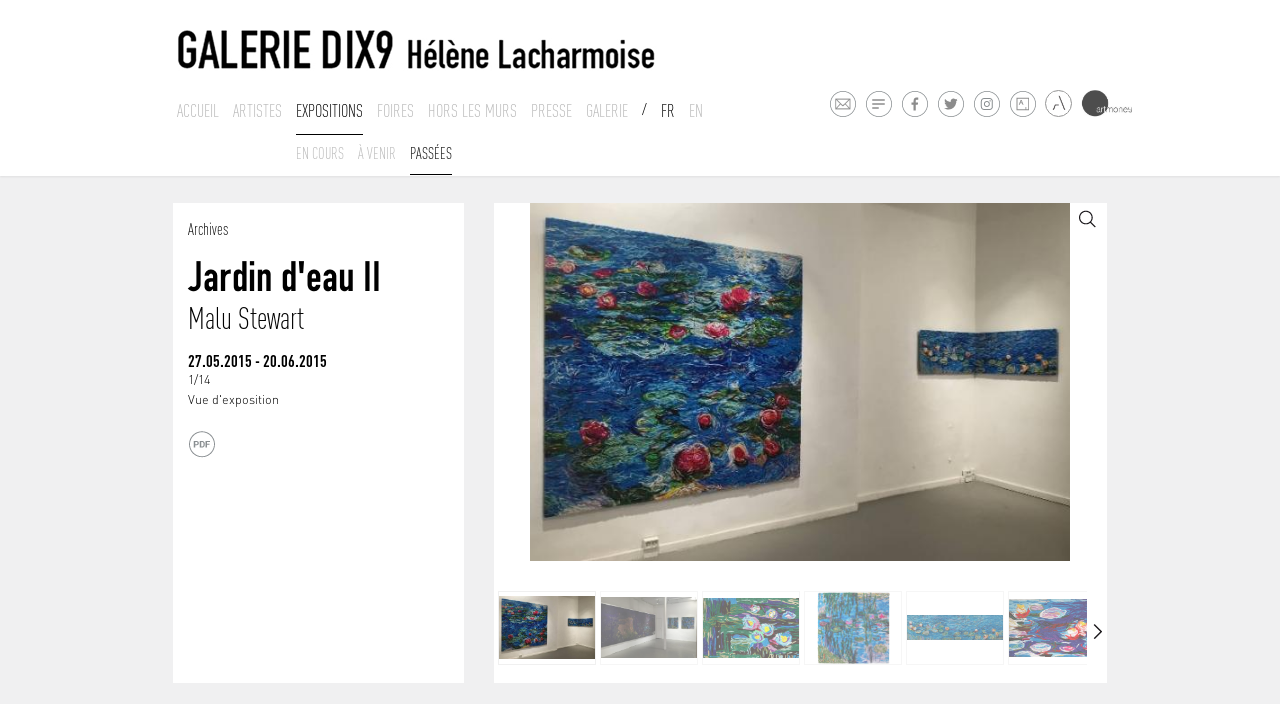

--- FILE ---
content_type: text/html; charset=ISO-8859-1
request_url: https://www.galeriedix9.com/fr/expositions/presentationarchive/94/jardin-d-eau-ii
body_size: 4535
content:



<!DOCTYPE html>
<html lang="fr">

<head>
	<meta http-equiv="Content-Type" content="text/html; charset=iso-8859-15" />
	<meta http-equiv="Content-Style-Type" content="text/css" />
	<meta http-equiv="Content-Language" content="fr" />
    <meta name="viewport" content="width=device-width, initial-scale=1.0">
    
<title>Jardin d'eau II&nbsp;-&nbsp;Malu Stewart</title>
	<meta name= 'Description' content='Jardin d'eau II&nbsp;-&nbsp;Malu Stewart'>
    <meta name= 'keywords' content='Galerie Dix9 - Hélène Lacharmoise, Paris&nbsp;-&nbsp;Jardin d'eau II&nbsp;-&nbsp;Malu Stewart'>
	<meta name='author' content='Curator studio'>     <link rel="icon" type="image/png" href="/favicon.png" />
	<!--[if IE]><link rel="shortcut icon" type="image/x-icon" href="/favicon.ico" /><![endif]-->
	<link href="/site/jscripts/bootstrap/docs/assets/css/bootstrap.css" rel="stylesheet" media="screen">
    <link href="/site/jscripts/bootstrap/docs/assets/css/bootstrap-responsive.css" rel="stylesheet" media="screen">
    <!-- Fav and touch icons -->
    <link rel="stylesheet" href="/site/jscripts/royalslider/royalslider.css">
    <link rel="stylesheet" href="/site/jscripts/royalslider/skins/default/rs-default.css">
    <!--<link rel="stylesheet" href="/site/jscripts/royalslider/skins/default-inverted/rs-default-inverted.css">-->
    <!-- Add fancyBox -->
	<link rel="stylesheet" href="/site/jscripts/fancybox/jquery.fancybox.css?v=2.1.5" type="text/css" media="screen" />
    <script src="/site/jscripts/bootstrap/docs/assets/js/jquery.js"></script>
     <script type="text/javascript" src="/site/jscripts/fancybox/jquery.fancybox.pack.js?v=2.1.5"></script>
    <!--<script type="text/javascript" src="http://s7.addthis.com/js/250/addthis_widget.js#pubid=ra-4dfe43731ab0d0ce"></script>-->
    <script>
	  (function(i,s,o,g,r,a,m){i['GoogleAnalyticsObject']=r;i[r]=i[r]||function(){
	  (i[r].q=i[r].q||[]).push(arguments)},i[r].l=1*new Date();a=s.createElement(o),
	  m=s.getElementsByTagName(o)[0];a.async=1;a.src=g;m.parentNode.insertBefore(a,m)
	  })(window,document,'script','//www.google-analytics.com/analytics.js','ga');
	
	  ga('create', 'UA-6272896-39', 'galeriedix9.com');
	  ga('send', 'pageview');
	
	</script>
</head>

<body>

<div class="container-fluid blanc" id="header"><!--1-->
	<div class="row-fluid"><!--1-->
    	<div class="span1"></div>
        <div class="span10"><!--1-->
        	<div class="container-fluid blanc blocLogo">   
            	<div class="span12">
                    <div id="logo">
                        <a class="brand" href="/" title="Galerie Dix9 - Hélène Lacharmoise"><img id="imageLogo" src='/logo_galerieDix9.jpg' alt='Galerie Dix9 - Hélène Lacharmoise' ></a>
                     </div>
                </div>
             </div>   
             <div class="container-fluid" id="navPrincipale">
             	<div class="span12 nav-bar">
                	<!--<a class="btn btn-navbar btn-inverse visible-phone" data-toggle="collapse" data-target=".nav-collapse">
                            MENU
                     </a>-->
                    <!--<div class="nav-collapse collapse"> a retablir pour version respnsive iphone-->
                    <div><!-- remplacer par la div precedente-->
                  		
<ul class="nav">
    <li>
        <a href='/fr/galerie/accueil/0/la-galerie' class="hide "  
        title="Accueil ">Accueil</a>
    </li>
    <li>
        <a href='/fr/artistes/liste/0/liste-des-artistes' class="hide "  
        title="Artistes">Artistes</a>
   </li>
   <li class="dropdown">
   		  
   			<a href="#" class="expo active">
				Expositions </a>
          
           <ul class="list-unstyled list-inline dropdown-menu" id="dropdown-menu-expo" style='display:block;'>
    			                                    <li>
                        <a href="/fr/expositions/presentation/317/exposition-en-cours" title="Expositions en cours"
                                                >En cours</a>
                    </li>
                                                    <li>
                        <a href="/fr/expositions/futures/0/exposition-a-venir" title="À venir"
                                                >
                        À venir</a>
                   </li>
                                                  <li>
                        <a href="/fr/expositions/archives/0/exposition-passees" title="Archives"
                                                class="active">
                        Passées</a>
                    </li>
                            </ul>
    </li>
            <li>
            <a href='/fr/foires/liste/0/liste-des-foires' title="Foires"
            class="hide ">
            Foires</a>
        </li>
        
        <li>
        <a href='/fr/horslesmurs/liste/0/actualite-hors-les-murs' title="Actualités hors les murs"
        class="hide          ">
        Hors les murs        </a>
    </li>
        
        <li>
        <a href='/fr/galerie/presse/0/presse-de-la-galerie' title="Presse"
        class="hide  ">
        Presse        </a>
    </li>
        
    <li class="dropdown">
        <a href='#' title="Galerie" class="gal
                                                        ">
        Galerie</a>
        
        <ul class="list-unstyled list-inline dropdown-menu" id="dropdown-menu-gal"  >
        		<li>
                  <a href="/fr/galerie/contact/0/contact-de-la-galerie" title="Présentation"
                  >
                  Contact</a>
               </li>
    			               <li>
                   <a href="/fr/actualites/liste/0/actualites" title="Actualités"
                                      >
                   Actualités</a>
               </li>
                              <li>
                   <a href="/fr/galerie/newsletter/0/inscription-a-notre-newsletter" title="Newsletter"
                   >
                   Newsletter</a>
               </li>
               <li>
                  <a href="/fr/galerie/presentation/0/presentation-de-la-galerie" title="Présentation"
                                            		  >
                  Presentation</a>
               </li>
            </ul>
    </li>
    <li class="lang slash">/</li>
    <li class="lang"><a href='/fr/expositions/presentationarchive/94/jardin-d-eau-ii' class='active'> Fr </a> </li>
    <li class="lang"><a href='/en/expositions/presentationarchive/94/jardin-d-eau-ii' > En </a></li>
</ul>
                    </div>
                </div>
             </div><!--/.nav-collapse -->
             <ul class="list-unstyled list-inline" id="listeFooterPicto">
                 <li><a class="pictoMail" rel="tooltip" data-placement="top" href="mailto:info@galeriedix9.com" target="_blank" title="Contacter la galerie"></a></li>
                 <li><a class="pictoNewsletter" rel="tooltip" data-placement="top" href="/fr/galerie/newsletter/0/inscription-a-notre-newsletter" target="_blank" title="Recevez notre newsletter"></a></li>
                 <li><a class="pictoFacebook" rel="tooltip" data-placement="top" href="https://www.facebook.com/pages/Galerie-Dix9-H%C3%A9l%C3%A8ne-Lacharmoise/110988632318622?hc_location=timeline" target="_blank" title="Suivez-nous sur Facebook"></a></li>
                 <li><a class="pictoTwitter" rel="tooltip" data-placement="top" href="https://twitter.com/GalerieDix9" target="_blank" title="Suivez-nous sur Twitter"></a></li>
                 <li><a class="pictoInsta" rel="tooltip" data-placement="top" href="https://www.instagram.com/galeriedix9/" target="_blank" title="Suivez-nous sur Instagram"></a></li>
                 <li><a class="pictoArtsy" rel="tooltip" data-placement="top" href="https://www.artsy.net/galerie-dix9" target="_blank" title="Suivez-nous sur Artsy"></a></li>
                 <li><span class="artlandContainer"
                           rel="tooltip" data-placement="top"
                           title="Suivez-nous sur Artland"
                         >
                         <a class="pictoArtland" rel="tooltip" data-placement="top" href="https://www.artland.com/galleries/galerie-dix9-helene-lacharmoise/artworks" target="_blank" title="Suivez-nous sur Artland"></a></span></li>
                 <li><span class="artmoneyContainer" ><a class="pictoArtmoney" rel="tooltip" data-placement="top" href="http://artmoney.com/" target="_blank" title="Suivez-nous sur Artmoney"></a></span></li>
             </ul>
       </div><!--/.span10 1 pour centrer -->
     <div class="span1"></div>
	</div><!--/.row-fluid 1 -->
</div><!--/.container-fluid 1--> 
<div id="indic"></div>  
<div class="container-fluid blanc" id="sousMenuSlide"><!--1-->
   <div class="row-fluid"><!--1-->
   	  <meta http-equiv="Content-Type" content="text/html; charset=iso-8859-15" />
<div id="slide-menu-expo" style='display:block;'>
	<div class="span1"></div>
    <div class="span10"><!--1-->
       <div class="container-fluid blanc">  
			
        </div>
    </div>
    <div class="span1"></div>
    <div class="clear"></div>
</div>

<div id="slide-menu-gal"  >
	<div class="span1"></div>
    <div class="span10"><!--1-->
       <div class="container-fluid blanc">  
			
        </div>
    </div>
    <div class="span1"></div>
    <div class="clear"></div>
</div>

   </div>
</div><!--/#sousMenuSlide -->   
<div class="container-fluid gris" id="main">
   <div class="row-fluid">
        <div class="span1"></div>
        <div class="span10"><!--1-->
        	<div class="container-fluid">   
        		<div id="blocExpoPres">
    <div class="row-fluid liste bloc"><!--1-->
        <div class="span4">
            <div class="blocInside blanc">
                                                <div class="diapoExpo cell">
                    <div class="blocInfos">
                        <h3 class="intitule">Archives </h3>
                                                    <h1>Jardin d'eau II</h1>
                                                        

                                                        <ul id="listeArtistesExpo" class="list-unstyled list-inline">
                                                                                                                                                        <li>
                                                <a href='/fr/artistes/oeuvres/8515/malu-stewart'
                                                   title="Malu Stewart">Malu Stewart</a><span>,</span>
                                            </li>
                                                                                                                                        </ul>

                                                <div class="dates">27.05.2015 - 20.06.2015                                                    </div>
                        <div id="legende">
                            <div id="underSlider">
                                <div class="row-fluid">
                                                                            <span id="numCurrentSlide">1</span>/14                                                                        <div id="underSliderCaption"></div>
                                </div>
                            </div>
                        </div>
                        <!--/.legende-->
                    </div>
                    <!--/.blocInfo-->
                </div>
                <!--/.blocInside-->
            </div>
            <!--/.diapoExpo-->
        </div>
        <!--/.span 4-->

                <div class="span8">
            <div class="royalSlider rsDefault cell" id="artisteSlider">
                <!-- vues d'expos-->
                                    <div>
                        <img src="/cspdocs/exhibition/images/malu 1.JPG" class="rsImg"
                             alt="Jardin d'eau II"
                                                         data-rsTmb="/cspdocs/exhibition/images/malu 1.JPG"/>
                                                <figure class="rsCaption">
                            <div class="row-fluid">
                                <div class="artist-oeuvre-caption">
                                                                            Vue d'exposition                                                                    </div>
                                <br/>
                                                                    <div class="infoOeuvre">
                                        <a rel="tooltip" data-placement="right" class="pictoPdf"
                                           href='/cspdocs/exhibition/files/dp_malu.pdf'
                                           title="T&eacute;l&eacute;charger le dossier de presse"
                                           target="_blank"></a>

                                    </div>
                                                            </div>
                        </figure>
                    </div>
                                    <div>
                        <img src="/cspdocs/exhibition/images/malu 2_0.JPG" class="rsImg"
                             alt="Jardin d'eau II"
                                                         data-rsTmb="/cspdocs/exhibition/images/malu 2_0.JPG"/>
                                                <figure class="rsCaption">
                            <div class="row-fluid">
                                <div class="artist-oeuvre-caption">
                                                                            Vue d'exposition                                                                    </div>
                                <br/>
                                                                    <div class="infoOeuvre">
                                        <a rel="tooltip" data-placement="right" class="pictoPdf"
                                           href='/cspdocs/exhibition/files/dp_malu.pdf'
                                           title="T&eacute;l&eacute;charger le dossier de presse"
                                           target="_blank"></a>

                                    </div>
                                                            </div>
                        </figure>
                    </div>
                                <!-- oeuvres expos?es-->
                                    <div>
                        <img src="/cspdocs/artwork/images/malu_stewart_galerie_dix9_helene_lacharmoise_1720.jpg" class="rsImg"
                             alt="Malu Stewart"
                                                         data-rsTmb="/cspdocs/artwork/vignettes/malu_stewart_galerie_dix9_helene_lacharmoise_1720_vg.jpg"/>
                                                <figure class="rsCaption">
                            <div class="row-fluid">
                                <div class="artist-oeuvre-caption">
                                    Malu Stewart<br/>
                                    <em>Vert</em>, 2013<br />Broderie chenille sur bois perforé<br />38 x 60 cm
<br/>Pièce unique, disponible                                </div>
                                <br/>
                                <div class="infoOeuvre">


                                                                            <a rel="tooltip" data-placement="right" class="pictoPdf"
                                           href='/cspdocs/exhibition/files/dp_malu.pdf'
                                           title="T&eacute;l&eacute;charger le dossier de presse"
                                           target="_blank"
                                           style="float:left;"
                                            ></a>
                                    


                                    
                                    <a class="moreOeuvre"
                                       target="_blank"

                                       rel="noreferrer noopener"
                                       href="/cspdocs/artwork/reports/notice.php?id=1720"
                                       title="Voir plus de d&eacute;tails">
                                    </a>


                                </div>

                            </div>
                        </figure>
                    </div>
                                    <div>
                        <img src="/cspdocs/artwork/images/malu_stewart_galerie_dix9_helene_lacharmoise_1717.jpg" class="rsImg"
                             alt="Malu Stewart"
                                                         data-rsTmb="/cspdocs/artwork/vignettes/malu_stewart_galerie_dix9_helene_lacharmoise_1717_vg.jpg"/>
                                                <figure class="rsCaption">
                            <div class="row-fluid">
                                <div class="artist-oeuvre-caption">
                                    Malu Stewart<br/>
                                    <em>Reflet de saule en été 2</em>, 2014<br />Embroidery with pipe cleaners on perforated wood<br />100 x 100 x 4 cm
<br/>Pièce unique, disponible                                </div>
                                <br/>
                                <div class="infoOeuvre">


                                                                            <a rel="tooltip" data-placement="right" class="pictoPdf"
                                           href='/cspdocs/exhibition/files/dp_malu.pdf'
                                           title="T&eacute;l&eacute;charger le dossier de presse"
                                           target="_blank"
                                           style="float:left;"
                                            ></a>
                                    


                                    
                                    <a class="moreOeuvre"
                                       target="_blank"

                                       rel="noreferrer noopener"
                                       href="/cspdocs/artwork/reports/notice.php?id=1717"
                                       title="Voir plus de d&eacute;tails">
                                    </a>


                                </div>

                            </div>
                        </figure>
                    </div>
                                    <div>
                        <img src="/cspdocs/artwork/images/malu_stewart_galerie_dix9_helene_lacharmoise_1710.jpg" class="rsImg"
                             alt="Malu Stewart"
                                                         data-rsTmb="/cspdocs/artwork/vignettes/malu_stewart_galerie_dix9_helene_lacharmoise_1710_vg.jpg"/>
                                                <figure class="rsCaption">
                            <div class="row-fluid">
                                <div class="artist-oeuvre-caption">
                                    Malu Stewart<br/>
                                    <em>Eaux calmes</em>, 2010<br />Broderie chenille sur bois perforé<br />200 x 50 cm (2 modules de 100 x 50 cm x 4 cm)
<br/>Pièce unique, disponible                                </div>
                                <br/>
                                <div class="infoOeuvre">


                                                                            <a rel="tooltip" data-placement="right" class="pictoPdf"
                                           href='/cspdocs/exhibition/files/dp_malu.pdf'
                                           title="T&eacute;l&eacute;charger le dossier de presse"
                                           target="_blank"
                                           style="float:left;"
                                            ></a>
                                    


                                    
                                    <a class="moreOeuvre"
                                       target="_blank"

                                       rel="noreferrer noopener"
                                       href="/cspdocs/artwork/reports/notice.php?id=1710"
                                       title="Voir plus de d&eacute;tails">
                                    </a>


                                </div>

                            </div>
                        </figure>
                    </div>
                                    <div>
                        <img src="/cspdocs/artwork/images/malu_stewart_galerie_dix9_helene_lacharmoise_1719.jpg" class="rsImg"
                             alt="Malu Stewart"
                                                         data-rsTmb="/cspdocs/artwork/vignettes/malu_stewart_galerie_dix9_helene_lacharmoise_1719_vg.jpg"/>
                                                <figure class="rsCaption">
                            <div class="row-fluid">
                                <div class="artist-oeuvre-caption">
                                    Malu Stewart<br/>
                                    <em>Bleu</em>, 2013<br />Broderie chenille sur bois perforé<br />42 x 72 cm
<br/>Pièce unique, disponible                                </div>
                                <br/>
                                <div class="infoOeuvre">


                                                                            <a rel="tooltip" data-placement="right" class="pictoPdf"
                                           href='/cspdocs/exhibition/files/dp_malu.pdf'
                                           title="T&eacute;l&eacute;charger le dossier de presse"
                                           target="_blank"
                                           style="float:left;"
                                            ></a>
                                    


                                    
                                    <a class="moreOeuvre"
                                       target="_blank"

                                       rel="noreferrer noopener"
                                       href="/cspdocs/artwork/reports/notice.php?id=1719"
                                       title="Voir plus de d&eacute;tails">
                                    </a>


                                </div>

                            </div>
                        </figure>
                    </div>
                                    <div>
                        <img src="/cspdocs/artwork/images/malu_stewart_galerie_dix9_helene_lacharmoise_1715.jpg" class="rsImg"
                             alt="Malu Stewart"
                                                         data-rsTmb="/cspdocs/artwork/vignettes/malu_stewart_galerie_dix9_helene_lacharmoise_1715_vg.gif"/>
                                                <figure class="rsCaption">
                            <div class="row-fluid">
                                <div class="artist-oeuvre-caption">
                                    Malu Stewart<br/>
                                    <em>Nénuphar flottant 5</em>, 2013<br />Pâte et acrylique sur toile<br />40 x 60 cm
<br/>Pièce unique, disponible                                </div>
                                <br/>
                                <div class="infoOeuvre">


                                                                            <a rel="tooltip" data-placement="right" class="pictoPdf"
                                           href='/cspdocs/exhibition/files/dp_malu.pdf'
                                           title="T&eacute;l&eacute;charger le dossier de presse"
                                           target="_blank"
                                           style="float:left;"
                                            ></a>
                                    


                                    
                                    <a class="moreOeuvre"
                                       target="_blank"

                                       rel="noreferrer noopener"
                                       href="/cspdocs/artwork/reports/notice.php?id=1715"
                                       title="Voir plus de d&eacute;tails">
                                    </a>


                                </div>

                            </div>
                        </figure>
                    </div>
                                    <div>
                        <img src="/cspdocs/artwork/images/malu_stewart_galerie_dix9_helene_lacharmoise_1714.jpg" class="rsImg"
                             alt="Malu Stewart"
                                                         data-rsTmb="/cspdocs/artwork/vignettes/malu_stewart_galerie_dix9_helene_lacharmoise_1714_vg.gif"/>
                                                <figure class="rsCaption">
                            <div class="row-fluid">
                                <div class="artist-oeuvre-caption">
                                    Malu Stewart<br/>
                                    <em>Nénuphar flottant 4</em>, 2013<br />Pâte et acrylique sur toile<br />40 x 60 cm
<br/>Pièce unique, disponible                                </div>
                                <br/>
                                <div class="infoOeuvre">


                                                                            <a rel="tooltip" data-placement="right" class="pictoPdf"
                                           href='/cspdocs/exhibition/files/dp_malu.pdf'
                                           title="T&eacute;l&eacute;charger le dossier de presse"
                                           target="_blank"
                                           style="float:left;"
                                            ></a>
                                    


                                    
                                    <a class="moreOeuvre"
                                       target="_blank"

                                       rel="noreferrer noopener"
                                       href="/cspdocs/artwork/reports/notice.php?id=1714"
                                       title="Voir plus de d&eacute;tails">
                                    </a>


                                </div>

                            </div>
                        </figure>
                    </div>
                                    <div>
                        <img src="/cspdocs/artwork/images/malu_stewart_galerie_dix9_helene_lacharmoise_1713.jpg" class="rsImg"
                             alt="Malu Stewart"
                                                         data-rsTmb="/cspdocs/artwork/vignettes/malu_stewart_galerie_dix9_helene_lacharmoise_1713_vg.gif"/>
                                                <figure class="rsCaption">
                            <div class="row-fluid">
                                <div class="artist-oeuvre-caption">
                                    Malu Stewart<br/>
                                    <em>Nénuphar flottant 3</em>, 2013<br />Pâte et acrylique sur toile<br />40 x 60 cm
<br/>Pièce unique, disponible                                </div>
                                <br/>
                                <div class="infoOeuvre">


                                                                            <a rel="tooltip" data-placement="right" class="pictoPdf"
                                           href='/cspdocs/exhibition/files/dp_malu.pdf'
                                           title="T&eacute;l&eacute;charger le dossier de presse"
                                           target="_blank"
                                           style="float:left;"
                                            ></a>
                                    


                                    
                                    <a class="moreOeuvre"
                                       target="_blank"

                                       rel="noreferrer noopener"
                                       href="/cspdocs/artwork/reports/notice.php?id=1713"
                                       title="Voir plus de d&eacute;tails">
                                    </a>


                                </div>

                            </div>
                        </figure>
                    </div>
                                    <div>
                        <img src="/cspdocs/artwork/images/malu_stewart_galerie_dix9_helene_lacharmoise_1712.jpg" class="rsImg"
                             alt="Malu Stewart"
                                                         data-rsTmb="/cspdocs/artwork/vignettes/malu_stewart_galerie_dix9_helene_lacharmoise_1712_vg.jpg"/>
                                                <figure class="rsCaption">
                            <div class="row-fluid">
                                <div class="artist-oeuvre-caption">
                                    Malu Stewart<br/>
                                    <em>Nénuphar flottant 2</em>, 2013<br />Pâte et acrylique sur toile<br />40 x 60 cm
<br/>Pièce unique, disponible                                </div>
                                <br/>
                                <div class="infoOeuvre">


                                                                            <a rel="tooltip" data-placement="right" class="pictoPdf"
                                           href='/cspdocs/exhibition/files/dp_malu.pdf'
                                           title="T&eacute;l&eacute;charger le dossier de presse"
                                           target="_blank"
                                           style="float:left;"
                                            ></a>
                                    


                                    
                                    <a class="moreOeuvre"
                                       target="_blank"

                                       rel="noreferrer noopener"
                                       href="/cspdocs/artwork/reports/notice.php?id=1712"
                                       title="Voir plus de d&eacute;tails">
                                    </a>


                                </div>

                            </div>
                        </figure>
                    </div>
                                    <div>
                        <img src="/cspdocs/artwork/images/malu_stewart_galerie_dix9_helene_lacharmoise_1711.jpg" class="rsImg"
                             alt="Malu Stewart"
                                                         data-rsTmb="/cspdocs/artwork/vignettes/malu_stewart_galerie_dix9_helene_lacharmoise_1711_vg.jpg"/>
                                                <figure class="rsCaption">
                            <div class="row-fluid">
                                <div class="artist-oeuvre-caption">
                                    Malu Stewart<br/>
                                    <em>Nénuphar flottant 1</em>, 2013<br />Pâte et acrylique sur toile<br />40 x 60 cm
<br/>Pièce unique, disponible                                </div>
                                <br/>
                                <div class="infoOeuvre">


                                                                            <a rel="tooltip" data-placement="right" class="pictoPdf"
                                           href='/cspdocs/exhibition/files/dp_malu.pdf'
                                           title="T&eacute;l&eacute;charger le dossier de presse"
                                           target="_blank"
                                           style="float:left;"
                                            ></a>
                                    


                                    
                                    <a class="moreOeuvre"
                                       target="_blank"

                                       rel="noreferrer noopener"
                                       href="/cspdocs/artwork/reports/notice.php?id=1711"
                                       title="Voir plus de d&eacute;tails">
                                    </a>


                                </div>

                            </div>
                        </figure>
                    </div>
                                    <div>
                        <img src="/cspdocs/artwork/images/malu_stewart_galerie_dix9_helene_lacharmoise_1708.jpg" class="rsImg"
                             alt="Malu Stewart"
                                                         data-rsTmb="/cspdocs/artwork/vignettes/malu_stewart_galerie_dix9_helene_lacharmoise_1708_vg.jpg"/>
                                                <figure class="rsCaption">
                            <div class="row-fluid">
                                <div class="artist-oeuvre-caption">
                                    Malu Stewart<br/>
                                    <em>Crepuscule</em>, 2009<br />Pâte et acrylique sur toile<br />600 x 204 cm (12 modules de 98 x 102 x 4 cm)
<br/>Pièce unique, disponible                                </div>
                                <br/>
                                <div class="infoOeuvre">


                                                                            <a rel="tooltip" data-placement="right" class="pictoPdf"
                                           href='/cspdocs/exhibition/files/dp_malu.pdf'
                                           title="T&eacute;l&eacute;charger le dossier de presse"
                                           target="_blank"
                                           style="float:left;"
                                            ></a>
                                    


                                    
                                    <a class="moreOeuvre"
                                       target="_blank"

                                       rel="noreferrer noopener"
                                       href="/cspdocs/artwork/reports/notice.php?id=1708"
                                       title="Voir plus de d&eacute;tails">
                                    </a>


                                </div>

                            </div>
                        </figure>
                    </div>
                                    <div>
                        <img src="/cspdocs/artwork/images/malu_stewart_galerie_dix9_helene_lacharmoise_1707.jpg" class="rsImg"
                             alt="Malu Stewart"
                                                         data-rsTmb="/cspdocs/artwork/vignettes/malu_stewart_galerie_dix9_helene_lacharmoise_1707_vg.jpg"/>
                                                <figure class="rsCaption">
                            <div class="row-fluid">
                                <div class="artist-oeuvre-caption">
                                    Malu Stewart<br/>
                                    <em>Lagune Verte</em>, 2009<br />Pâte et acrylique sur toile<br />850 x 200 cm
<br/>Pièce unique, disponible                                </div>
                                <br/>
                                <div class="infoOeuvre">


                                                                            <a rel="tooltip" data-placement="right" class="pictoPdf"
                                           href='/cspdocs/exhibition/files/dp_malu.pdf'
                                           title="T&eacute;l&eacute;charger le dossier de presse"
                                           target="_blank"
                                           style="float:left;"
                                            ></a>
                                    


                                    
                                    <a class="moreOeuvre"
                                       target="_blank"

                                       rel="noreferrer noopener"
                                       href="/cspdocs/artwork/reports/notice.php?id=1707"
                                       title="Voir plus de d&eacute;tails">
                                    </a>


                                </div>

                            </div>
                        </figure>
                    </div>
                                    <div>
                        <img src="/cspdocs/artwork/images/malu_stewart_galerie_dix9_helene_lacharmoise_1709.jpg" class="rsImg"
                             alt="Malu Stewart"
                                                         data-rsTmb="/cspdocs/artwork/vignettes/malu_stewart_galerie_dix9_helene_lacharmoise_1709_vg.jpg"/>
                                                <figure class="rsCaption">
                            <div class="row-fluid">
                                <div class="artist-oeuvre-caption">
                                    Malu Stewart<br/>
                                    <em>Paysage Lyrique</em>, 2014<br />Broderie chenille sur bois perforé<br />200 x 200 cm (8 modules de 50 x 100 x 5 cm)
<br/>Pièce unique, disponible                                </div>
                                <br/>
                                <div class="infoOeuvre">


                                                                            <a rel="tooltip" data-placement="right" class="pictoPdf"
                                           href='/cspdocs/exhibition/files/dp_malu.pdf'
                                           title="T&eacute;l&eacute;charger le dossier de presse"
                                           target="_blank"
                                           style="float:left;"
                                            ></a>
                                    


                                    
                                    <a class="moreOeuvre"
                                       target="_blank"

                                       rel="noreferrer noopener"
                                       href="/cspdocs/artwork/reports/notice.php?id=1709"
                                       title="Voir plus de d&eacute;tails">
                                    </a>


                                </div>

                            </div>
                        </figure>
                    </div>
                            </div>
            <!--/.royalSlider-->
        </div>
        <!--/.span 8-->
    </div>

    <!--VV-->
<!--VV-->
    


        <div class="clearfix"></div>
</div><!--/.row-fluid 1-->

                 <div class="clearfix"></div>
            </div>
         </div><!--/.span10 1 pour centrer -->
     <div class="span1"></div>
     <div class="clearfix"></div>
	</div><!--/.row-fluid 1 -->
    <div class="push"></div>
</div><!--/.container-fluid 1--> 
<div class="gris" id="footer">
	<div id="footerInside">
      <div class="row-fluid"><!--1-->
    	<div class="span1"></div>
        <div class="span10"><!--1-->
        	<div class="container-fluid">
            	
                    <div id="blocFooter">
                     	<ul class="list-unstyled list-inline" id="listeFooterAdresse">
                        	<li><a href="/" title="Accueil">Galerie Dix9 &nbsp;&nbsp;</a>.</li>
                            <li>19 rue des Filles du Calvaire &nbsp;&nbsp;.</li>
                            <li>mardi - vendredi 14h - 19h - samedi 11h - 19h et sur RV
                            &nbsp;&nbsp;.</li>
                            <li>+33 (0)1 42 78 91 77</li>
                        <div class="clearFix"></div>
                        </ul>
                  	</div>
            	
            </div>
        </div>
        <div class="span1"></div>
        <div class="clearfix"></div>
     </div>
   </div>
</div>
 



<!-- Le javascript
    ================================================== -->
    <!-- Placed at the end of the document so the pages load faster -->
    <script type="text/javascript" src="/site/jscripts/royalslider/jquery.royalslider.min.js"></script>
    <script type="text/javascript" src="/site/jscripts/bootstrap/docs/assets/js/bootstrap-transition.js"></script>
    <script type="text/javascript" src="/site/jscripts/bootstrap/docs/assets/js/bootstrap-dropdown.js"></script>
    <script type="text/javascript" src="/site/jscripts/bootstrap/docs/assets/js/bootstrap-button.js"></script>
    <script type="text/javascript" src="/site/jscripts/bootstrap/docs/assets/js/bootstrap-collapse.js"></script>
    <script type="text/javascript" src="/site/jscripts/bootstrap/docs/assets/js/bootstrap-tooltip.js"></script>
    <script src="/site/jscripts/modernizr.custom.25907.js"></script>
    <script src="/site/jscripts/general.js"></script>
</body>
</html>


--- FILE ---
content_type: text/css
request_url: https://www.galeriedix9.com/site/jscripts/bootstrap/docs/assets/css/bootstrap.css
body_size: 22781
content:
/*!
 * Bootstrap v2.2.2
 *
 * Copyright 2012 Twitter, Inc
 * Licensed under the Apache License v2.0
 * http://www.apache.org/licenses/LICENSE-2.0
 *
 * Designed and built with all the love in the world @twitter by @mdo and @fat.
 */

/*---------------------------------FONTS----------------------------------*/
@font-face {
    font-family: 'Conv_FF_DIN_Condensed_Bold';
    src: url('/site/fonts/din1451engschrift.eot');
    src: local('â˜º'), url('/site/fonts/din1451engschrift.woff') format('woff'),
    url('/site/fonts/din1451engschrift.ttf') format('truetype'),
    url('/site/fonts/din1451engschrift.svg') format('svg');
    font-weight: normal;
    font-style: normal;
}

@font-face {
    font-family: 'Conv_FF_DIN_Condensed_Bold_Old';
    src: url('/site/fonts/FF_DIN_Condensed_Bold.eot');
    src: local('â˜º'), url('/site/fonts/FF_DIN_Condensed_Bold.woff') format('woff'),
    url('/site/fonts/FF_DIN_Condensed_Bold.ttf') format('truetype'),
    url('/site/fonts/FF_DIN_Condensed_Bold.svg') format('svg');
    font-weight: normal;
    font-style: normal;
}

@font-face {
    font-family: 'Conv_FF_DIN_Condensed_Light';
    src: url('/site/fonts/FF_DIN_Condensed_Light.eot');
    src: local('â˜º'), url('/site/fonts/FF_DIN_Condensed_Light.woff') format('woff'),
    url('/site/fonts/FF_DIN_Condensed_Light.ttf') format('truetype'),
    url('/site/fonts/FF_DIN_Condensed_Light.svg') format('svg');
    font-weight: normal;
    font-style: normal;
}

@font-face {
    font-family: 'Conv_DIN Light';
    src: url('/site/fonts/DIN_Light.eot');
    src: local('â˜º'), url('/site/fonts/DIN_Light.woff') format('woff'),
    url('/site/fonts/DIN_Light.ttf') format('truetype'),
    url('/site/fonts/DIN_Light.svg') format('svg');
    font-weight: normal;
    font-style: normal;
}

/*---------------------------------PARTICULIER---------------------------------*/
.gris {
    background-color: #f0f0f1;
}

.blanc {
    background-color: #FFFFFF;
}

.grisPageArtiste {
    background-color: #f0f0f1;
    text-align: center;
}

.fLeft {
    float: left;
}

.fRight {
    float: right !important;
}

.ssPadding {
    padding: 0 !important;
}

.ssPaddingLeft {
    padding-left: 0 !important;
}

.blocTexte span, .blocTexte p {
    font-style: inherit;
    font-weight: inherit;
}

.blocTexte a {
    text-decoration: underline;
}

.blocTexte #listeArtistesExpo a {
    text-decoration: none !important;
}

.top_link {
    position: fixed;
    right: 40px;
    bottom: 80px;
    display: none;
    padding: 5px 8px;
    background: #FFF;
    color: #ccc;
    -moz-border-radius: 20px;
    -webkit-border-radius: 20px;
    border-radius: 20px;
    opacity: 0.9;
    font-size: 0.9em;
    z-index: 2000;
    font-family: 'Conv_FF_DIN_Condensed_Bold', Helvetica, Arial, sans-serif;
}

#indic {
    position: relative;
    z-index: 9999999;
    height: 1px;
}

.listeArtistesEditions .last span, .specific {
    display: none;
}

/* -----------------------------------------------------------------------------------BASE  */

.site {
    /*max-width:990px;*/
    margin: 0 auto !important;
}

#main {
    margin: 160px 0 25px;
    padding-bottom: 30px;
    min-height: 100%;
    height: auto !important;
    height: 100%;
}

#main.floatable {
    margin: 165px 0 25px;
}

#header {
    height: 135px;
    z-index: 999;
    position: fixed;
    background-color: #FFF;
    width: 100%;
    top: 0;
    left: 0;
}

#header.floatable {
    height: 75px;
    z-index: 999;
    position: fixed;
    background-color: #FFF;
    width: 100%;
    top: 0;
    left: 0;
    -webkit-box-shadow: 0 1px 2px rgba(0, 0, 0, 0.075);
    box-shadow: 0 1px 2px rgba(0, 0, 0, 0.075);
    -webkit-transition: all 0.2s ease-in-out;
    -moz-transition: all 0.2s ease-in-out;
    -o-transition: all 0.2s ease-in-out;
    transition: all 0.2s ease-in-out;
}

#header.floatable a {
    font-size: 1.15em;
}

#logo #imageLogo {
    width: 480px;
}

#logo.floatable #imageLogo.floatable {
    width: 250px;
}

#logo {
    margin: 30px 0 30px;
}

#logo.floatable {
    margin: 10px 0 10px;
}

#sousMenuSlide {
    top: 133px;
    position: relative;
    z-index: 998;
    background: #FFF;
    -webkit-box-shadow: 0 1px 2px rgba(0, 0, 0, 0.075);
    box-shadow: 0 1px 2px rgba(0, 0, 0, 0.075);
    -webkit-transition: all 0.2s ease-in-out;
    -moz-transition: all 0.2s ease-in-out;
    -o-transition: all 0.2s ease-in-out;
    transition: all 0.2s ease-in-out;
}

#sousMenuSlide.floatable {
    top: 75px;
    position: fixed;
    z-index: 998;
    width: 100%;
    background: #FFF;
}

#listeAnnees.floatable {
    position: fixed;
    width: 130px;
    top: 160px;
}

li.lang a:hover, li.lang a.active {
    border: none !important;
}

/* -----------------------------------------------------------------------------------NAV SLIDE  */
#navPrincipale {
    width: 580px;
}

#slide-menu-expo, #slide-menu-gal {
    display: none;
    padding-top: 1px;
    height: 41px;
    background: #FFF;
}

.nav-galerie, .nav-expo {
    margin-bottom: 0;
    position: relative;
}

/* -----------------------------------------------------------------------------------ACCUEIL  */
.liste {
    margin-bottom: 30px;
    position: relative;
}

.newsHome {
    /*height:212px;*/
}

.diapoExpo, .blocHome {
    padding: 15px;

}

.diapoExpo {
    min-height: 450px;

}

.artFairHome, .newsHome, .diapoExpo, .blocHome {
    -webkit-box-shadow: 0 2px 3px rgba(0, 0, 0, 0);
    box-shadow: 0 2px 3px rgba(0, 0, 0, 0);
    position: relative;
}

.artFairHome {
    overflow: hidden;
}

.blocTop {
    border-bottom: 1px solid #CCC;
    padding: 15px;
    min-height: 58px;
}

.blocBottom {
    padding: 15px 35px 15px 15px;
}

.detail {
    position: absolute;
    bottom: 10px;
    right: -25px;
    width: 100px;
}

.detail a {
    display: block;
    width: 27px;
    height: 27px;
    background: url(/site/graphisme/picto_plus.png) no-repeat;
    cursor: pointer;
    margin: auto;
}

.detail a:hover {
    background-position: bottom;
}

.artFairHome:hover, .newsHome:hover, diapoExpo:hover, .blocHome:hover {
    display: block;
    -webkit-box-shadow: 0 2px 3px rgba(0, 0, 0, 0.095);
    box-shadow: 0 2px 3px rgba(0, 0, 0, 0.095);
    -webkit-transition: all 0.2s ease-in-out;
    -moz-transition: all 0.2s ease-in-out;
    -o-transition: all 0.2s ease-in-out;
    transition: all 0.2s ease-in-out;
}

/* --------------------------------------------------------------------------------ACCUEIL *//* TITRES EXPOS/NEWS */
h1, h2, h3, h4 {
    margin: 0;
}

h1 {
    font-family: 'Conv_FF_DIN_Condensed_Bold', Helvetica, Arial, sans-serif;
    font-weight: normal;
    font-size: 3.2em;
    line-height: 1.05em !important;
    margin-bottom: 10px;
}

h2 {
    font-family: 'Conv_FF_DIN_Condensed_light', Helvetica, Arial, sans-serif;
    font-weight: normal;
    font-size: 2.3em;
}

h2.small {
    font-family: 'Conv_FF_DIN_Condensed_Bold', Helvetica, Arial, sans-serif;
    font-weight: normal;
    font-size: 1.3em;
}

h3 {
    font-family: 'Conv_FF_DIN_Condensed_Light', Helvetica, Arial, sans-serif;
    font-weight: normal;
    font-size: 1.2em
}

.intitule {
    margin-bottom: 10px;
}

.artFairHome .dates, .newsHome .dates {
    font-family: 'Conv_FF_DIN_Condensed_Bold_Old', Helvetica, Arial, sans-serif;
    font-size: 1.2em;
    margin-bottom: 15px;
}

.artFairHome h2, .newsHome h2 {
    font-family: 'Conv_FF_DIN_Condensed_Light', Helvetica, Arial, sans-serif;
    font-size: 2.3em;
    line-height: 1.1em;
}

.artFairHome h3, .newsHome h3 {
    font-family: 'Conv_FF_DIN_Condensed_Bold', Helvetica, Arial, sans-serif;
    font-size: 2.3em;
    line-height: 1.1em;
}

/* --------------------------------------------------------------------------------ACCUEIL *//* DIAPORAMA */
.blocImage {
    background-position: center;
    text-align: center;
    max-height: 500px;
}

/* --------------------------------------------------------------------------------ACCUEIL *//* TEXTES */
#accueil .blocInfos {
    /*padding:15px 0 15px;*/
}

.blocInfos .dates {
    margin: 10px 0;
    font-size: 1.2em;
    font-family: 'Conv_FF_DIN_Condensed_Bold_Old', Helvetica, Arial, sans-serif;
}

#accueil .blocTexte {
    padding-top: 20px;
}

#accueil .intro {
    font-family: 'Conv_DIN Light', Helvetica, Arial, sans-serif;
    font-size: 1em;
    line-height: 1.2em;
}

/* --------------------------------------------------------------------------------ARTISTES */
#menuArtiste > li > a {
    font-family: 'Conv_FF_DIN_Condensed_light', Helvetica, Arial, sans-serif;
    font-size: 1.6em;
    line-height: 1.4em;
    color: #b9b9b9;
}

#menuArtiste > li > a.active, #menuArtiste > li > a:hover {
    color: #000;
}

#menuArtiste > li {
    color: #b9b9b9;
}

#menuArtiste > li.last > span {
    display: none;
}

/* --------------------------------------------------------------------------------ARTISTES *//* LISTE ARTISTES */
.blocVignette {
    margin-bottom: 15px;
}

.artisteListe {
    padding-top: 10px;
    padding-bottom: 20px;
}

.colonne {
    -moz-column-count: 2;
    -webkit-column-count: 2;
    -o-column-count: 2;
    column-count: 2;
    -moz-column-gap: 20px;
    -webkit-column-gap: 20px;
    -o-column-gap: 20px;
    column-gap: 20px;
}

h2.artisteListeTitre {
    margin: 30px 0 30px;
    position: relative;
    font-family: 'Conv_FF_DIN_Condensed_Bold', Helvetica, Arial, sans-serif;
}

#picto_deplie {
    position: absolute;
    left: 180px;
    top: 0;
    display: block;
    width: 27px;
    height: 27px;
}

#picto_deplie img {
    cursor: pointer;
}

#guest {
    display: none;
}

.artisteListe p {
    color: #000;
    margin: 0;
}

.artisteListe a, .artisteListe p {
    font-family: 'Conv_FF_DIN_Condensed_light', Helvetica, Arial, sans-serif;
    font-size: 1.8em;
    padding-bottom: 10px;
}

.artisteListe p {
    margin-bottom: 10px;
}

/*.artisteListe a{
	border-bottom:1px solid #b9b9b9;
}*/

.artisteListe div {
    margin-bottom: 20px;
}

/* --------------------------------------------------------------------------------ARTISTES *//* LISTE ARTISTES OEUVRES */
#diaporama {
    position: relative;
}

#artisteSlider {
    height: auto;
    width: 100%;
    padding-bottom: 30px;
    /*bottom: 0;
    left: 0;
    position: absolute;
    right: 0;*/

}

#videoSlider {
    height: auto;
    width: 100%;
    padding-bottom: 30px;
}

.rsGCaptionFullscreen {
    background: none repeat scroll 0 0 rgba(255, 255, 255, 0.9);
    bottom: 80px;
    left: 20px;
    padding: 5px 0 10px;
    position: fixed;
    z-index: 2147483647;
}

#underSliderCaptionr {
    text-align: left;
}

.rsGCaptionFullscreen #underSliderCaption {
    text-align: left;
}

.rsCaption {
    margin: 0;
}

#underSlider {
    position: absolute;
    bottom: 10px;
    left: 15px;
    width: 85%;
}

#blocExpoPres #legende #underSlider {
    position: relative;
    bottom: 10px;
    left: 0;
}

#legende {
    font-size: 0.9em;
    width: 100%;
    width: 90%;
    /*position:relative;*/
}

#legendeOeuvres {
    padding-left: 15px;
    font-size: 0.9em;
    /*position:relative;*/
}

.moreOeuvre {
    display: block;
    width: 27px;
    height: 27px;
    background: url(/site/graphisme/picto_print.png) no-repeat;
    float: left;
    margin-right: 8px;

}

.detailOeuvre {
    display: block;
    width: 27px;
    height: 27px;
    background: url(/site/graphisme/picto_plus.png) no-repeat;
    cursor: pointer;
    margin: auto;
    float: left;
}

.detailOeuvre:hover {
    background-position: bottom;
}

.moreOeuvre:hover {
    background-position: bottom;
}

.blocOeuvre {
    margin-bottom: 40px;
    padding-bottom: 40px;
    border-bottom: 1px #DDD solid;
}

.description {
    max-width: 60%;
    color: #000;
    line-height: 1.2em;
}

/* --------------------------------------------------------------------------------ARTISTES *//* LISTE ARTISTES EXPOSITION */
.pageArtiste {

}

/* --------------------------------------------------------------------------------EXPOSITION */

/* --------------------------------------------------------------------------------EXPOSITION *//* DIAPORAMA */
.blocInfos {

}

#listeArtistesExpo {
    margin: 0;
}

#listeArtistesExpo > li.last > span {
    display: none;
}

#listeArtistesExpo > li {
    padding: 0 !important;
    font-size: 2.2em;
    color: #000;
    font-family: 'Conv_FF_DIN_Condensed_Light', Helvetica, Arial, sans-serif;
}

#listeArtistesExpo > li a {
    font-family: 'Conv_FF_DIN_Condensed_Light', Helvetica, Arial, sans-serif;
    color: #000;
}

#listeArtistesExpo > li a:hover {
    color: #CCC;
}

/* --------------------------------------------------------------------------------EXPOSITION *//* LISTE EN COURS / PASSEES / FUTURES */
.tailleFixe {
    width: 130px !important;
    position: relative;
}

#listeAnnees {
    padding: 30px 15px 15px;
    position: relative;
    min-height: 105px;
    width: 130px;
    background: #FFF;
}

#listeAnnees h2 {
    font-size: 1.6em;
    line-height: 1.2em;
    font-family: 'Conv_FF_DIN_Condensed_Bold', Helvetica, Arial, sans-serif;
    margin-bottom: 5px;
}

#listeAnnees a {
    font-family: 'Conv_FF_DIN_Condensed_Bold_Old', Helvetica, Arial, sans-serif;
    font-size: 1.6em;
    line-height: 1.2em;
    color: #b9b9b9;
}

#listeAnnees a.active, #listeAnnees a:hover {
    color: #000;
}

#listeAnnees .activeSp {
    color: #000;
}

.content-year {
    min-height: 150px;
}

.groupPanel div.last .ligne {
    display: none;
}

#blocExpo .blocImage {
    padding: 10px;
}

#blocExpo .legendeListe {
    padding-top: 15px;
    padding-bottom: 15px;
}

#blocExpo .legendeListe p {
    margin: 0;
}

.legendeListe h2 {
    font-size: 3.2em;
    line-height: 1em;
    font-family: 'Conv_FF_DIN_Condensed_Bold', Helvetica, Arial, sans-serif;
    margin-bottom: 5px;
}

.legendeListe h3 {
    font-size: 2.3em;
    line-height: 1em;
}

.legendeListe h4, .blocInfos h4 {
    font-size: 1.3em;
    margin-bottom: 10px;
    font-family: 'Conv_FF_DIN_Condensed_Light', Helvetica, Arial, sans-serif;
    font-weight: normal;
}

.legendeListe .dates {
    margin: 10px 0;
    font-family: 'Conv_FF_DIN_Condensed_Bold_Old', Helvetica, Arial, sans-serif;
    font-size: 1.2em;
}

.blocInfos .dates {
    margin: 15px 0 10px;
}

/* --------------------------------------------------------------------------------EXPOSITION *//* TEXTES */
#blocTopExpo {
    padding: 25px 15px;
    border-bottom: 1px solid #CCC;
    background-color: #FFF;
}

#blocTopExpo h3 {
    font-size: 2.3em;
    font-family: 'Conv_DIN Light', Helvetica, Arial, sans-serif;
}

#blocExpoPres .blocTexte {
    padding: 15px;
}

.blocTexte *,
.blocTexte span,
.blocTexte p,
.blocTexte strong,
.blocTexte span strong,
.blocTexte p strong {
    font-family: 'Conv_DIN Light', Helvetica, Arial, sans-serif !important;
    font-size: 14px !important;
    line-height: 20px !important;
}

.blocTexte strong,
.blocTexte span strong,
.blocTexte p strong {
    /*font-family: 'Conv_FF_DIN_Condensed_Bold', Helvetica, Arial, sans-serif !important;*/
    font-weight: bold !important;
    font-size: 16px !important;
}

/* --------------------------------------------------------------------------------EXPOSITION *//* ICONES */

.pdf {
    width: 200px;
    height: 27px;
    margin-top: 20px;
}

.pdfExpo {
    position: absolute;
    left: 20px;
    bottom: 40px;
    width: 200px;
    height: 27px;
}

.pictoPdf {
    width: 27px;
    height: 27px;
    display: inline-block;
    background: url(/site/graphisme/picto_pdf.png) no-repeat;
    margin-right: 8px;
    float: left;
}

/* --------------------------------------------------------------------------------PUBLICATIONS */

/* --------------------------------------------------------------------------------PRESSE */
#listePanel .blocTexte {
    margin-bottom: 20px;
}

/* --------------------------------------------------------------------------------ACTUS */
#newsArticle {
    padding: 10px;
}

h2.light {
    font-family: 'Conv_DIN Light', Helvetica, Arial, sans-serif;
    font-size: 1.1em;
    font-weight: normal;
}

#listePanel div.last .ligne {
    display: none;
}

.ligne {
    border-top: #CCC 1px solid;
    padding-top: 20px;
    margin-top: 20px;
}

/* --------------------------------------------------------------------------------GALERIE */

#blocInfosGalerie {
    padding: 15px;
}

#blocGalerie .blocTexte {
    padding: 22px;
}

/* --------------------------------------------------------------------------------GALERIE *//* PRESENTATION */

.galerie {
    margin: 15px 0 0;
}

#menu_Mentions a {
    color: #b9b9b9;
}

#menu_Mentions a:hover {
    color: #000;
}

/* --------------------------------------------------------------------------------GALERIE *//* CONTACT */

/* --------------------------------------------------------------------------------GALERIE *//* CONTACT */

.mentionsNewsletter {
    margin: 50px 0 0;
    font-size: 0.8em;
}

/* --------------------------------------------------------------------------------FOOTER */
#footer {
    position: relative;
    height: 25px;
}

#push {
    height: 25px;
}

#footerInside {
    font-family: 'Conv_FF_DIN_Condensed_Light', Helvetica, Arial, sans-serif;
    font-size: 1.25em;
    position: absolute;
    background-color: #F0F0F1;
    bottom: 0;
    z-index: 999;
    width: 100%;

}

#blocFooter {
    padding: 10px;
    border-top: 1px solid #CCC;
    margin: 0 15px;

}

#listeFooterAdresse {
    display: block;
    margin: 0 auto;
    text-align: center;
}

#listeFooterAdresse li {
    float: none !important;
    display: inline;
}

#listeFooterPicto {
    float: right;
    margin: -45px 65px 0 0;
}

#listeFooterPicto li, #listeFooterAdresse li {
    padding-right: 5px;
    color: #666;
    height: 27px;
    width: 27px;
}

#listeFooterAdresse li a {
    color: #666;
}

#listeFooterAdresse li a:hover {
    color: #000;
}

.pictoMail, .pictoNewsletter, .pictoFacebook, .pictoTwitter, .pictoInsta, .pictoArtsy, .pictoArtland, .pictoArtmoney {
    width: 27px;
    height: 27px;
    display: block;
    /*margin-top: -10px;*/
}

.pictoMail {
    background: url(/site/graphisme/email.svg) no-repeat;
}

.pictoNewsletter {
    background: url(/site/graphisme/newsletter.svg) no-repeat;
}

.pictoFacebook {
    background: url(/site/graphisme/facebook.svg) no-repeat;
}

.pictoTwitter {
    background: url(/site/graphisme/twitter.svg) no-repeat;
}

.pictoInsta {
    background: url(/site/graphisme/instagram.svg) no-repeat;
    /*background-size: 27px;*/
}

.pictoArtsy {
    background: url(/site/graphisme/artsy.svg) no-repeat;
    /*background-size: 27px;*/
}

.artlandContainer {
    width: 25px;
    height: 25px;
    border: 1px solid #666;
    position: relative;
    display: block;
    border-radius: 50%;
    z-index: 1;
    overflow: hidden;
    opacity: .70;
}

.artlandContainer:hover {
    opacity: 1;
}

.pictoArtland {
    background: url(/site/graphisme/logo_artland.jpg) no-repeat;
    background-size: 18px;
    position: relative;
    z-index: -1;
    margin-top: 0;
    background-position: 4px 1px;
}

.artmoneyContainer {
    width: 51px;
    height: 27px;
    position: absolute;
    display: block;
    z-index: 1;
    opacity: .70;
}

.artmoneyContainer:hover {
    opacity: 1;
}

.pictoArtmoney {
    background: url(/site/graphisme/logo_artmoney.jpeg) no-repeat;
    background-size: 52px;
    background-position: 0 -12px;
    position: absolute;
    left: 0;
    z-index: -1;
    width: 100%;
    height: 100%;
    top: 0;
}

/*.pictoInsta:hover {*/
/*background: url(/site/graphisme/artsy_on.svg) no-repeat;*/
/*background-size: 27px;*/
/*}*/

/*.pictoArtsy:hover {*/
/*background: url(/site/graphisme/instagram_on.svg) no-repeat;*/
/*background-size: 27px;*/
/*}*/

.pictoMail:hover, .pictoNewsletter:hover, .pictoFacebook:hover, .pictoTwitter:hover, .pictoPdf:hover, .pictoArtsy:hover, .pictoInsta:hover {
    background-position: bottom;
}

/* --------------------------------------------------------------------------------BOOTSTRAP *//* GENERAL */

article,
aside,
details,
figcaption,
figure,
footer,
header,
hgroup,
nav,
section {
    display: block;
}

audio,
canvas,
video {
    display: inline-block;
}

audio:not([controls]) {
    display: none;
}

html {
    font-size: 100%;
    -webkit-text-size-adjust: 100%;
    -ms-text-size-adjust: 100%;
}

html, body {
    height: 100%;
}

/* --------------------------------------------------------------------------------BOOTSTRAP *//* LIENS */

a:focus {
    outline: thin dotted #333;
    outline: 5px auto -webkit-focus-ring-color;
    outline-offset: -2px;
}

a:hover,
a:active {
    outline: 0;
    outline: none;
}

sub,
sup {
    position: relative;
    font-size: 75%;
    line-height: 0;
    vertical-align: baseline;
}

sup {
    top: -0.5em;
}

sub {
    bottom: -0.25em;
}

img {
    width: auto \9;
    height: auto;
    max-width: 100%;
    vertical-align: middle;
    border: 0;
    -ms-interpolation-mode: bicubic;
}

#map_canvas img,
.google-maps img {
    max-width: none;
}

/* --------------------------------------------------------------------------------BOOTSTRAP *//* FORM */

button,
input,
select,
textarea {
    margin: 0;
    font-size: 100%;
    vertical-align: middle;
}

button,
input {
    line-height: normal;
}

button,
html input[type="button"],
input[type="reset"],
input[type="submit"] {
    cursor: pointer;
    -webkit-appearance: button;
}

label,
select,
button,
input[type="button"],
input[type="reset"],
input[type="submit"],
input[type="radio"],
input[type="checkbox"] {
    cursor: pointer;
}

input[type="search"] {
    -webkit-box-sizing: content-box;
    -moz-box-sizing: content-box;
    box-sizing: content-box;
    -webkit-appearance: textfield;
}

input[type="search"]::-webkit-search-decoration,
input[type="search"]::-webkit-search-cancel-button {
    -webkit-appearance: none;
}

textarea {
    overflow: auto;
    vertical-align: top;
}

/* --------------------------------------------------------------------------------BOOTSTRAP *//* PRINT */

@media print {
    * {
        color: #000 !important;
        text-shadow: none !important;
        background: transparent !important;
        box-shadow: none !important;
    }

    a,
    a:visited {
        text-decoration: underline;
    }

    a[href]:after {
        content: " (" attr(href) ")";
    }

    abbr[title]:after {
        content: " (" attr(title) ")";
    }

    .ir a:after,
    a[href^="javascript:"]:after,
    a[href^="#"]:after {
        content: "";
    }

    pre,
    blockquote {
        border: 1px solid #999;
        page-break-inside: avoid;
    }

    thead {
        display: table-header-group;
    }

    tr,
    img {
        page-break-inside: avoid;
    }

    img {
        max-width: 100% !important;
    }

    @page {
        margin: 0.5cm;
    }

    p,
    h2,
    h3 {
        orphans: 3;
        widows: 3;
    }

    h2,
    h3 {
        page-break-after: avoid;
    }
}

body {
    margin: 0;
    font-family: 'Conv_DIN Light', Helvetica, Arial, sans-serif;
    font-size: 14px;
    line-height: 20px;
    color: #000;
    background-color: #f0f0f1;
    position: relative;
}

a {
    color: #000;
    text-decoration: none;
    outline: none !important;
}

a:hover {
    color: #b9b9b9;
}

.img-rounded {
    border-radius: 6px;
}

.img-polaroid {
    padding: 4px;
    background-color: #fff;
    border: 1px solid #ccc;
    border: 1px solid rgba(0, 0, 0, 0.2);
    -webkit-box-shadow: 0 1px 3px rgba(0, 0, 0, 0.1);
    box-shadow: 0 1px 3px rgba(0, 0, 0, 0.1);
}

.img-circle {
    border-radius: 500px;
}

/* --------------------------------------------------------------------------------BOOTSTRAP *//* GRILLE */

.container,
.navbar-fixed-top .container,
.navbar-fixed-bottom .container {
    width: 940px;
}

.row {
    margin-right: -10px;
    margin-left: -10px;
}

.row:before,
.row:after {
    display: table;
    line-height: 0;
    content: "";
}

.row:after {
    clear: both;
}

[class*="span"] {
    float: left;
    min-height: 1px;
    padding-right: 10px;
    padding-left: 10px;
    -webkit-box-sizing: border-box;
    -moz-box-sizing: border-box;
    box-sizing: border-box;
}

.span12 {
    width: 100%;
}

.span11 {
    width: 91.66666666666666%;
}

.span10 {
    width: 83.33333333333334%;
}

.span9 {
    width: 75%;
}

.span8 {
    width: 66.66666666666666%;
}

.span7 {
    width: 58.333333333333336%;
}

.span6 {
    width: 50%;
}

.span5 {
    width: 41.66666666666667%;
}

.span4 {
    width: 33.33333333333333%;
}

.span3 {
    width: 25%;
}

.span2 {
    width: 16.666666666666664%;
}

.span1 {
    width: 8.333333333333332%;
}

.offset12 {
    margin-left: 100%;
}

.offset11 {
    margin-left: 91.66666666666666%;
}

.offset10 {
    margin-left: 83.33333333333334%;
}

.offset9 {
    margin-left: 75%;
}

.offset8 {
    margin-left: 66.66666666666666%;
}

.offset7 {
    margin-left: 58.333333333333336%;
}

.offset6 {
    margin-left: 50%;
}

.offset5 {
    margin-left: 41.66666666666667%;
}

.offset4 {
    margin-left: 33.33333333333333%;
}

.offset3 {
    margin-left: 25%;
}

.offset2 {
    margin-left: 16.666666666666664%;
}

.offset1 {
    margin-left: 8.333333333333332%;
}

[class*="span"].hide {
    display: none;
}

[class*="span"].pull-right {
    float: right;
}

.container {
    margin-right: auto;
    margin-left: auto;
}

.container:before,
.container:after {
    display: table;
    line-height: 0;
    content: "";
}

.container:after {
    clear: both;
}

.container-fluid {
    padding-right: 20px;
    padding-left: 20px;
}

.container-fluid:before,
.container-fluid:after {
    display: table;
    line-height: 0;
    content: "";
}

.container-fluid:after {
    clear: both;
}

/* --------------------------------------------------------------------------------BOOTSTRAP *//* BALISES */

/*p {
  margin: 0 0 10px;
}*/

.lead {
    margin-bottom: 20px;
    font-size: 21px;
    font-weight: 200;
    line-height: 30px;
}

small {
    font-size: 85%;
}

strong {
    font-weight: bold;
}

em {
    font-style: italic;
}

cite {
    font-style: normal;
}

.muted {
    color: #999999;
}

a.muted:hover {
    color: #808080;
}

.text-warning {
    color: #c09853;
}

a.text-warning:hover {
    color: #a47e3c;
}

.text-error {
    color: #b94a48;
}

a.text-error:hover {
    color: #953b39;
}

.text-info {
    color: #3a87ad;
}

a.text-info:hover {
    color: #2d6987;
}

.text-success {
    color: #468847;
}

a.text-success:hover {
    color: #356635;
}

/* --------------------------------------------------------------------------------BOOTSTRAP *//* TITRES */

/*h1,
h2,
h3,
h4,
h5,
h6 {
  margin:0;
  font-family: inherit;
  font-weight: bold;
  line-height: 20px;
  text-rendering: optimizelegibility;
}*/

h1 small,
h2 small,
h3 small,
h4 small,
h5 small,
h6 small {
    font-weight: normal;
    line-height: 1;
    color: #999999;
}

h1,
h2,
h3 {
    line-height: 24px;
}

/*h1 {
  font-size: 30px;
}

h2 {
  font-size: 24px;
}

h3 {
  font-size: 20px;
}

h4 {
  font-size: 17.5px;
}*/

h5 {
    font-size: 14px;
}

h6 {
    font-size: 11.9px;
}

h1 small {
    font-size: 24.5px;
}

h2 small {
    font-size: 17.5px;
}

h3 small {
    font-size: 14px;
}

h4 small {
    font-size: 14px;
}

.page-header {
    padding-bottom: 9px;
    margin: 20px 0 30px;
    border-bottom: 1px solid #eeeeee;
}

/* --------------------------------------------------------------------------------BOOTSTRAP *//* LISTES */

ul,
ol {
    padding: 0;
    margin: 0 0 10px 25px;
}

ul ul,
ul ol,
ol ol,
ol ul {
    margin-bottom: 0;
}

li {
    line-height: 20px;
}

.list-unstyled,
.list-inline {
    margin-left: 0;
    list-style: none;
}

.list-inline > li {
    display: inline-block;
    padding-right: 10px;
}

dl {
    margin-bottom: 20px;
}

dt,
dd {
    line-height: 20px;
}

dt {
    font-weight: bold;
}

dd {
    margin-left: 10px;
}

.dl-horizontal:before,
.dl-horizontal:after {
    display: table;
    line-height: 0;
    content: "";
}

.dl-horizontal:after {
    clear: both;
}

.dl-horizontal dt {
    float: left;
    width: 160px;
    overflow: hidden;
    clear: left;
    text-align: right;
    text-overflow: ellipsis;
    white-space: nowrap;
}

.dl-horizontal dd {
    margin-left: 180px;
}

hr {
    margin: 20px 0;
    border: 0;
    border-top: 1px solid #eeeeee;
    border-bottom: 1px solid #ffffff;
}

abbr[title],
abbr[data-original-title] {
    cursor: help;
    border-bottom: 1px dotted #999999;
}

abbr.initialism {
    font-size: 90%;
    text-transform: uppercase;
}

blockquote {
    padding: 0 0 0 15px;
    margin: 0 0 20px;
    border-left: 5px solid #eeeeee;
}

blockquote p {
    margin-bottom: 0;
    font-size: 16px;
    font-weight: 300;
    line-height: 25px;
}

blockquote small {
    display: block;
    line-height: 20px;
    color: #999999;
}

blockquote small:before {
    content: '\2014 \00A0';
}

blockquote.pull-right {
    float: right;
    padding-right: 15px;
    padding-left: 0;
    border-right: 5px solid #eeeeee;
    border-left: 0;
}

blockquote.pull-right p,
blockquote.pull-right small {
    text-align: right;
}

blockquote.pull-right small:before {
    content: '';
}

blockquote.pull-right small:after {
    content: '\00A0 \2014';
}

q:before,
q:after,
blockquote:before,
blockquote:after {
    content: "";
}

address {
    display: block;
    margin-bottom: 20px;
    font-style: normal;
    line-height: 20px;
}

code,
pre {
    padding: 0 3px 2px;
    font-family: Monaco, Menlo, Consolas, "Courier New", monospace;
    font-size: 12px;
    color: #333333;
    border-radius: 4px;
}

code {
    padding: 2px 4px;
    color: #d14;
    white-space: nowrap;
    background-color: #f7f7f9;
    border: 1px solid #e1e1e8;
}

pre {
    display: block;
    padding: 9.5px;
    margin: 0 0 10px;
    font-size: 13px;
    line-height: 20px;
    word-break: break-all;
    word-wrap: break-word;
    white-space: pre;
    white-space: pre-wrap;
    background-color: #f5f5f5;
    border: 1px solid #ccc;
    border: 1px solid rgba(0, 0, 0, 0.15);
    border-radius: 4px;
}

pre.prettyprint {
    margin-bottom: 20px;
}

pre code {
    padding: 0;
    color: inherit;
    background-color: transparent;
    border: 0;
}

.pre-scrollable {
    max-height: 340px;
    overflow-y: scroll;
}

form {
    margin: 0 0 20px;
}

fieldset {
    padding: 0;
    margin: 0;
    border: 0;
}

legend {
    display: block;
    width: 100%;
    padding: 0;
    margin-bottom: 20px;
    font-size: 21px;
    line-height: 40px;
    color: #333333;
    border: 0;
    border-bottom: 1px solid #e5e5e5;
}

legend small {
    font-size: 15px;
    color: #999999;
}

/* --------------------------------------------------------------------------------BOOTSTRAP *//* FORM */

label,
input,
button,
select,
textarea {
    font-size: 14px;
    font-weight: normal;
    line-height: 20px;
}

input,
button,
select,
textarea {
    font-family: "Helvetica Neue", Helvetica, Arial, sans-serif;
}

label {
    display: block;
    margin-bottom: 5px;
}

select,
textarea,
input[type="text"],
input[type="password"],
input[type="datetime"],
input[type="datetime-local"],
input[type="date"],
input[type="month"],
input[type="time"],
input[type="week"],
input[type="number"],
input[type="email"],
input[type="url"],
input[type="search"],
input[type="tel"],
input[type="color"],
.uneditable-input {
    display: inline-block;
    min-height: 34px;
    padding: 6px 9px;
    margin-bottom: 10px;
    font-size: 14px;
    line-height: 20px;
    color: #555555;
    vertical-align: middle;
    background-color: #ffffff;
    border-radius: 4px;
    -webkit-box-sizing: border-box;
    -moz-box-sizing: border-box;
    box-sizing: border-box;
}

input,
textarea,
.uneditable-input {
    width: 220px;
}

textarea {
    height: auto;
}

textarea,
input[type="text"],
input[type="password"],
input[type="datetime"],
input[type="datetime-local"],
input[type="date"],
input[type="month"],
input[type="time"],
input[type="week"],
input[type="number"],
input[type="email"],
input[type="url"],
input[type="search"],
input[type="tel"],
input[type="color"],
.uneditable-input {
    border: 1px solid #cccccc;
    -webkit-box-shadow: inset 0 1px 1px rgba(0, 0, 0, 0.075);
    box-shadow: inset 0 1px 1px rgba(0, 0, 0, 0.075);
    -webkit-transition: border linear 0.2s, box-shadow linear 0.2s;
    -moz-transition: border linear 0.2s, box-shadow linear 0.2s;
    -o-transition: border linear 0.2s, box-shadow linear 0.2s;
    transition: border linear 0.2s, box-shadow linear 0.2s;
}

textarea:focus,
input[type="text"]:focus,
input[type="password"]:focus,
input[type="datetime"]:focus,
input[type="datetime-local"]:focus,
input[type="date"]:focus,
input[type="month"]:focus,
input[type="time"]:focus,
input[type="week"]:focus,
input[type="number"]:focus,
input[type="email"]:focus,
input[type="url"]:focus,
input[type="search"]:focus,
input[type="tel"]:focus,
input[type="color"]:focus,
.uneditable-input:focus {
    border-color: rgba(82, 168, 236, 0.8);
    outline: 0;
    outline: thin dotted \9;
    /* IE6-9 */

    -webkit-box-shadow: inset 0 1px 1px rgba(0, 0, 0, 0.075), 0 0 8px rgba(82, 168, 236, 0.6);
    box-shadow: inset 0 1px 1px rgba(0, 0, 0, 0.075), 0 0 8px rgba(82, 168, 236, 0.6);
}

input[type="radio"],
input[type="checkbox"] {
    margin: 4px 0 0;
    margin-top: 1px \9;
    /* IE8-9 */

    line-height: normal;
}

input[type="file"],
input[type="image"],
input[type="submit"],
input[type="reset"],
input[type="button"],
input[type="radio"],
input[type="checkbox"] {
    width: auto;
}

select,
input[type="file"] {
    height: 34px;
    /* In IE7, the height of the select element cannot be changed by height, only font-size. TODO: Check if this is still needed when dropping IE7 support */

    line-height: 34px;
}

select {
    width: 220px;
    border: 1px solid #cccccc;
}

select[multiple],
select[size] {
    height: auto;
}

select:focus,
input[type="file"]:focus,
input[type="radio"]:focus,
input[type="checkbox"]:focus {
    outline: thin dotted #333;
    outline: 5px auto -webkit-focus-ring-color;
    outline-offset: -2px;
}

.uneditable-input,
.uneditable-textarea {
    color: #999999;
    cursor: not-allowed;
    background-color: #fcfcfc;
    border-color: #cccccc;
    -webkit-box-shadow: inset 0 1px 2px rgba(0, 0, 0, 0.025);
    box-shadow: inset 0 1px 2px rgba(0, 0, 0, 0.025);
}

.uneditable-input {
    overflow: hidden;
    white-space: nowrap;
}

.uneditable-textarea {
    width: auto;
    height: auto;
}

input:-moz-placeholder,
textarea:-moz-placeholder {
    color: #999999;
}

input:-ms-input-placeholder,
textarea:-ms-input-placeholder {
    color: #999999;
}

input::-webkit-input-placeholder,
textarea::-webkit-input-placeholder {
    color: #999999;
}

.radio,
.checkbox {
    min-height: 20px;
    padding-left: 20px;
}

.radio input[type="radio"],
.checkbox input[type="checkbox"] {
    float: left;
    margin-left: -20px;
}

.controls > .radio:first-child,
.controls > .checkbox:first-child {
    padding-top: 5px;
}

.radio.inline,
.checkbox.inline {
    display: inline-block;
    padding-top: 5px;
    margin-bottom: 0;
    vertical-align: middle;
}

.radio.inline + .radio.inline,
.checkbox.inline + .checkbox.inline {
    margin-left: 10px;
}

select.input-large,
textarea.input-large,
input[type="text"].input-large,
input[type="password"].input-large,
input[type="datetime"].input-large,
input[type="datetime-local"].input-large,
input[type="date"].input-large,
input[type="month"].input-large,
input[type="time"].input-large,
input[type="week"].input-large,
input[type="number"].input-large,
input[type="email"].input-large,
input[type="url"].input-large,
input[type="search"].input-large,
input[type="tel"].input-large,
input[type="color"].input-large,
.uneditable-input.input-large {
    padding: 11px 19px;
    padding-right: 14px;
    padding-left: 14px;
    font-size: 17.5px;
    border-radius: 6px;
}

select.input-small,
textarea.input-small,
input[type="text"].input-small,
input[type="password"].input-small,
input[type="datetime"].input-small,
input[type="datetime-local"].input-small,
input[type="date"].input-small,
input[type="month"].input-small,
input[type="time"].input-small,
input[type="week"].input-small,
input[type="number"].input-small,
input[type="email"].input-small,
input[type="url"].input-small,
input[type="search"].input-small,
input[type="tel"].input-small,
input[type="color"].input-small,
.uneditable-input.input-small {
    padding: 2px 10px;
    font-size: 11.9px;
    border-radius: 3px;
}

select.input-mini,
textarea.input-mini,
input[type="text"].input-mini,
input[type="password"].input-mini,
input[type="datetime"].input-mini,
input[type="datetime-local"].input-mini,
input[type="date"].input-mini,
input[type="month"].input-mini,
input[type="time"].input-mini,
input[type="week"].input-mini,
input[type="number"].input-mini,
input[type="email"].input-mini,
input[type="url"].input-mini,
input[type="search"].input-mini,
input[type="tel"].input-mini,
input[type="color"].input-mini,
.uneditable-input.input-mini {
    padding: 0 6px;
    font-size: 10.5px;
    border-radius: 3px;
}

input[class*="span"],
select[class*="span"],
textarea[class*="span"],
.uneditable-input[class*="span"] {
    float: none;
    margin-right: 0;
    margin-left: 0;
}

.controls-row input.span12,
textarea.span12,
select.span12,
.uneditable-input.span12 {
    width: 97.87234042553192%;
    margin-right: 1.0638297872340425%;
    margin-left: 1.0638297872340425%;
}

.controls-row input.span11,
textarea.span11,
select.span11,
.uneditable-input.span11 {
    width: 89.53900709219857%;
    margin-right: 1.0638297872340425%;
    margin-left: 1.0638297872340425%;
}

.controls-row input.span10,
textarea.span10,
select.span10,
.uneditable-input.span10 {
    width: 81.20567375886526%;
    margin-right: 1.0638297872340425%;
    margin-left: 1.0638297872340425%;
}

.controls-row input.span9,
textarea.span9,
select.span9,
.uneditable-input.span9 {
    width: 72.87234042553192%;
    margin-right: 1.0638297872340425%;
    margin-left: 1.0638297872340425%;
}

.controls-row input.span8,
textarea.span8,
select.span8,
.uneditable-input.span8 {
    width: 64.53900709219857%;
    margin-right: 1.0638297872340425%;
    margin-left: 1.0638297872340425%;
}

.controls-row input.span7,
textarea.span7,
select.span7,
.uneditable-input.span7 {
    width: 56.20567375886525%;
    margin-right: 1.0638297872340425%;
    margin-left: 1.0638297872340425%;
}

.controls-row input.span6,
textarea.span6,
select.span6,
.uneditable-input.span6 {
    width: 47.87234042553192%;
    margin-right: 1.0638297872340425%;
    margin-left: 1.0638297872340425%;
}

.controls-row input.span5,
textarea.span5,
select.span5,
.uneditable-input.span5 {
    width: 39.53900709219859%;
    margin-right: 1.0638297872340425%;
    margin-left: 1.0638297872340425%;
}

.controls-row input.span4,
textarea.span4,
select.span4,
.uneditable-input.span4 {
    width: 31.205673758865245%;
    margin-right: 1.0638297872340425%;
    margin-left: 1.0638297872340425%;
}

.controls-row input.span3,
textarea.span3,
select.span3,
.uneditable-input.span3 {
    width: 22.872340425531917%;
    margin-right: 1.0638297872340425%;
    margin-left: 1.0638297872340425%;
}

.controls-row input.span2,
textarea.span2,
select.span2,
.uneditable-input.span2 {
    width: 14.53900709219858%;
    margin-right: 1.0638297872340425%;
    margin-left: 1.0638297872340425%;
}

.controls-row input.span1,
textarea.span1,
select.span1,
.uneditable-input.span1 {
    width: 6.205673758865247%;
    margin-right: 1.0638297872340425%;
    margin-left: 1.0638297872340425%;
}

.controls-row input.offset12,
textarea.offset12,
select.offset12,
uneditable-input.offset12 {
    margin-left: 101.06382978723404%;
}

.controls-row input.offset11,
textarea.offset11,
select.offset11,
uneditable-input.offset11 {
    margin-left: 92.7304964539007%;
}

.controls-row input.offset10,
textarea.offset10,
select.offset10,
uneditable-input.offset10 {
    margin-left: 84.39716312056738%;
}

.controls-row input.offset9,
textarea.offset9,
select.offset9,
uneditable-input.offset9 {
    margin-left: 76.06382978723404%;
}

.controls-row input.offset8,
textarea.offset8,
select.offset8,
uneditable-input.offset8 {
    margin-left: 67.7304964539007%;
}

.controls-row input.offset7,
textarea.offset7,
select.offset7,
uneditable-input.offset7 {
    margin-left: 59.39716312056738%;
}

.controls-row input.offset6,
textarea.offset6,
select.offset6,
uneditable-input.offset6 {
    margin-left: 51.06382978723404%;
}

.controls-row input.offset5,
textarea.offset5,
select.offset5,
uneditable-input.offset5 {
    margin-left: 42.73049645390071%;
}

.controls-row input.offset4,
textarea.offset4,
select.offset4,
uneditable-input.offset4 {
    margin-left: 34.39716312056737%;
}

.controls-row input.offset3,
textarea.offset3,
select.offset3,
uneditable-input.offset3 {
    margin-left: 26.06382978723404%;
}

.controls-row input.offset2,
textarea.offset2,
select.offset2,
uneditable-input.offset2 {
    margin-left: 17.730496453900706%;
}

.controls-row input.offset1,
textarea.offset1,
select.offset1,
uneditable-input.offset1 {
    margin-left: 9.397163120567374%;
}

.input-append input[class*="span"],
.input-append .uneditable-input[class*="span"],
.input-prepend input[class*="span"],
.input-prepend .uneditable-input[class*="span"] {
    display: inline-block;
}

input[class*="span"],
select[class*="span"],
textarea[class*="span"],
.uneditable-input[class*="span"] {
    height: 30px;
}

.controls-row:before,
.controls-row:after {
    display: table;
    line-height: 0;
    content: "";
}

.controls-row:after {
    clear: both;
}

.controls-row [class*="span"] {
    float: left;
}

.controls-row .checkbox[class*="span"],
.controls-row .radio[class*="span"] {
    padding-top: 5px;
}

input[disabled],
select[disabled],
textarea[disabled],
input[readonly],
select[readonly],
textarea[readonly] {
    cursor: not-allowed;
    background-color: #eeeeee;
}

input[type="radio"][disabled],
input[type="checkbox"][disabled],
input[type="radio"][readonly],
input[type="checkbox"][readonly] {
    background-color: transparent;
}

.control-group.warning .control-label,
.control-group.warning .help-block,
.control-group.warning .help-inline {
    color: #c09853;
}

.control-group.warning .checkbox,
.control-group.warning .radio,
.control-group.warning input,
.control-group.warning select,
.control-group.warning textarea {
    color: #c09853;
}

.control-group.warning input,
.control-group.warning select,
.control-group.warning textarea {
    border-color: #c09853;
    -webkit-box-shadow: inset 0 1px 1px rgba(0, 0, 0, 0.075);
    box-shadow: inset 0 1px 1px rgba(0, 0, 0, 0.075);
}

.control-group.warning input:focus,
.control-group.warning select:focus,
.control-group.warning textarea:focus {
    border-color: #a47e3c;
    -webkit-box-shadow: inset 0 1px 1px rgba(0, 0, 0, 0.075), 0 0 6px #dbc59e;
    box-shadow: inset 0 1px 1px rgba(0, 0, 0, 0.075), 0 0 6px #dbc59e;
}

.control-group.warning .input-prepend .add-on,
.control-group.warning .input-append .add-on {
    color: #c09853;
    background-color: #fcf8e3;
    border-color: #c09853;
}

.control-group.error .control-label,
.control-group.error .help-block,
.control-group.error .help-inline {
    color: #b94a48;
}

.control-group.error .checkbox,
.control-group.error .radio,
.control-group.error input,
.control-group.error select,
.control-group.error textarea {
    color: #b94a48;
}

.control-group.error input,
.control-group.error select,
.control-group.error textarea {
    border-color: #b94a48;
    -webkit-box-shadow: inset 0 1px 1px rgba(0, 0, 0, 0.075);
    box-shadow: inset 0 1px 1px rgba(0, 0, 0, 0.075);
}

.control-group.error input:focus,
.control-group.error select:focus,
.control-group.error textarea:focus {
    border-color: #953b39;
    -webkit-box-shadow: inset 0 1px 1px rgba(0, 0, 0, 0.075), 0 0 6px #d59392;
    box-shadow: inset 0 1px 1px rgba(0, 0, 0, 0.075), 0 0 6px #d59392;
}

.control-group.error .input-prepend .add-on,
.control-group.error .input-append .add-on {
    color: #b94a48;
    background-color: #f2dede;
    border-color: #b94a48;
}

.control-group.success .control-label,
.control-group.success .help-block,
.control-group.success .help-inline {
    color: #468847;
}

.control-group.success .checkbox,
.control-group.success .radio,
.control-group.success input,
.control-group.success select,
.control-group.success textarea {
    color: #468847;
}

.control-group.success input,
.control-group.success select,
.control-group.success textarea {
    border-color: #468847;
    -webkit-box-shadow: inset 0 1px 1px rgba(0, 0, 0, 0.075);
    box-shadow: inset 0 1px 1px rgba(0, 0, 0, 0.075);
}

.control-group.success input:focus,
.control-group.success select:focus,
.control-group.success textarea:focus {
    border-color: #356635;
    -webkit-box-shadow: inset 0 1px 1px rgba(0, 0, 0, 0.075), 0 0 6px #7aba7b;
    box-shadow: inset 0 1px 1px rgba(0, 0, 0, 0.075), 0 0 6px #7aba7b;
}

.control-group.success .input-prepend .add-on,
.control-group.success .input-append .add-on {
    color: #468847;
    background-color: #dff0d8;
    border-color: #468847;
}

.control-group.info .control-label,
.control-group.info .help-block,
.control-group.info .help-inline {
    color: #3a87ad;
}

.control-group.info .checkbox,
.control-group.info .radio,
.control-group.info input,
.control-group.info select,
.control-group.info textarea {
    color: #3a87ad;
}

.control-group.info input,
.control-group.info select,
.control-group.info textarea {
    border-color: #3a87ad;
    -webkit-box-shadow: inset 0 1px 1px rgba(0, 0, 0, 0.075);
    box-shadow: inset 0 1px 1px rgba(0, 0, 0, 0.075);
}

.control-group.info input:focus,
.control-group.info select:focus,
.control-group.info textarea:focus {
    border-color: #2d6987;
    -webkit-box-shadow: inset 0 1px 1px rgba(0, 0, 0, 0.075), 0 0 6px #7ab5d3;
    box-shadow: inset 0 1px 1px rgba(0, 0, 0, 0.075), 0 0 6px #7ab5d3;
}

.control-group.info .input-prepend .add-on,
.control-group.info .input-append .add-on {
    color: #3a87ad;
    background-color: #d9edf7;
    border-color: #3a87ad;
}

input:focus:invalid,
textarea:focus:invalid,
select:focus:invalid {
    color: #b94a48;
    border-color: #ee5f5b;
}

input:focus:invalid:focus,
textarea:focus:invalid:focus,
select:focus:invalid:focus {
    border-color: #e9322d;
    -webkit-box-shadow: 0 0 6px #f8b9b7;
    box-shadow: 0 0 6px #f8b9b7;
}

.form-actions {
    padding: 19px 20px 20px;
    margin-top: 20px;
    margin-bottom: 20px;
    background-color: #f5f5f5;
    border-top: 1px solid #e5e5e5;
}

.form-actions:before,
.form-actions:after {
    display: table;
    line-height: 0;
    content: "";
}

.form-actions:after {
    clear: both;
}

.help-block,
.help-inline {
    color: #595959;
}

.help-block {
    display: block;
    margin-bottom: 10px;
}

.help-inline {
    display: inline-block;
    padding-left: 5px;
    vertical-align: middle;
}

.input-append,
.input-prepend {
    margin-bottom: 5px;
    font-size: 0;
    white-space: nowrap;
}

.input-append input,
.input-prepend input,
.input-append select,
.input-prepend select,
.input-append .uneditable-input,
.input-prepend .uneditable-input,
.input-append .dropdown-menu,
.input-prepend .dropdown-menu {
    font-size: 14px;
}

.input-append input,
.input-prepend input,
.input-append select,
.input-prepend select,
.input-append .uneditable-input,
.input-prepend .uneditable-input {
    position: relative;
    float: none;
    margin: 0;
    font-size: 14px;
    vertical-align: top;
    border-radius: 0 4px 4px 0;
}

.input-append input:focus,
.input-prepend input:focus,
.input-append select:focus,
.input-prepend select:focus,
.input-append .uneditable-input:focus,
.input-prepend .uneditable-input:focus {
    z-index: 2;
}

.input-append input[class*="span"],
.input-prepend input[class*="span"],
.input-append select[class*="span"],
.input-prepend select[class*="span"],
.input-append .uneditable-input[class*="span"],
.input-prepend .uneditable-input[class*="span"] {
    margin: 0;
}

.input-append .add-on,
.input-prepend .add-on {
    display: inline-block;
    width: auto;
    height: 20px;
    min-width: 16px;
    padding: 6px;
    font-size: 14px;
    font-weight: normal;
    line-height: 20px;
    text-align: center;
    text-shadow: 0 1px 0 #ffffff;
    background-color: #eeeeee;
    border: 1px solid #ccc;
}

.input-append .add-on,
.input-prepend .add-on,
.input-append .btn,
.input-prepend .btn,
.input-append .btn-group > .dropdown-toggle,
.input-prepend .btn-group > .dropdown-toggle {
    vertical-align: top;
    border-radius: 0;
}

.input-append .active,
.input-prepend .active {
    background-color: #a9dba9;
    border-color: #46a546;
}

.input-prepend .add-on,
.input-prepend .btn {
    margin-right: -1px;
}

.input-prepend .add-on:first-child,
.input-prepend .btn:first-child {
    border-radius: 4px 0 0 4px;
}

.input-append input,
.input-append select,
.input-append .uneditable-input {
    border-radius: 4px 0 0 4px;
}

.input-append input + .btn-group .btn,
.input-append select + .btn-group .btn,
.input-append .uneditable-input + .btn-group .btn,
.input-append input + .btn-group .btn:last-child,
.input-append select + .btn-group .btn:last-child,
.input-append .uneditable-input + .btn-group .btn:last-child {
    border-radius: 0 4px 4px 0;
}

.input-append .add-on,
.input-append .btn,
.input-append .btn-group {
    margin-left: -1px;
}

.input-append .add-on:last-child,
.input-append .btn:last-child,
.input-append .btn-group:last-child > .dropdown-toggle {
    border-radius: 0 4px 4px 0;
}

.input-prepend.input-append input,
.input-prepend.input-append select,
.input-prepend.input-append .uneditable-input {
    border-radius: 0;
}

.input-prepend.input-append input + .btn-group .btn,
.input-prepend.input-append select + .btn-group .btn,
.input-prepend.input-append .uneditable-input + .btn-group .btn {
    border-radius: 0 4px 4px 0;
}

.input-prepend.input-append .add-on:first-child,
.input-prepend.input-append .btn:first-child {
    margin-right: -1px;
    border-radius: 4px 0 0 4px;
}

.input-prepend.input-append .add-on:last-child,
.input-prepend.input-append .btn:last-child {
    margin-left: -1px;
    border-radius: 0 4px 4px 0;
}

.input-prepend.input-append .btn-group:first-child {
    margin-left: 0;
}

input.search-query {
    padding-right: 14px;
    padding-right: 4px \9;
    padding-left: 14px;
    padding-left: 4px \9;
    /* IE8 doesn't have border radius, so don't indent the padding */

    margin-bottom: 0;
    border-radius: 20px;
}

/* Allow for input prepend/append in search forms */

.form-search .input-append .search-query,
.form-search .input-prepend .search-query {
    border-radius: 0;
}

.form-search .input-append .search-query {
    border-radius: 20px 0 0 20px;
}

.form-search .input-append .btn {
    border-radius: 0 20px 20px 0;
}

.form-search .input-prepend .search-query {
    border-radius: 0 20px 20px 0;
}

.form-search .input-prepend .btn {
    border-radius: 20px 0 0 20px;
}

.form-search input,
.form-inline input,
.form-horizontal input,
.form-search textarea,
.form-inline textarea,
.form-horizontal textarea,
.form-search select,
.form-inline select,
.form-horizontal select,
.form-search .help-inline,
.form-inline .help-inline,
.form-horizontal .help-inline,
.form-search .uneditable-input,
.form-inline .uneditable-input,
.form-horizontal .uneditable-input,
.form-search .input-prepend,
.form-inline .input-prepend,
.form-horizontal .input-prepend,
.form-search .input-append,
.form-inline .input-append,
.form-horizontal .input-append {
    display: inline-block;
    margin-bottom: 0;
    vertical-align: middle;
}

.form-search .hide,
.form-inline .hide,
.form-horizontal .hide {
    display: none;
}

.form-search label,
.form-inline label,
.form-search .btn-group,
.form-inline .btn-group {
    display: inline-block;
}

.form-search .input-append,
.form-inline .input-append,
.form-search .input-prepend,
.form-inline .input-prepend {
    margin-bottom: 0;
}

.form-search .radio,
.form-search .checkbox,
.form-inline .radio,
.form-inline .checkbox {
    padding-left: 0;
    margin-bottom: 0;
    vertical-align: middle;
}

.form-search .radio input[type="radio"],
.form-search .checkbox input[type="checkbox"],
.form-inline .radio input[type="radio"],
.form-inline .checkbox input[type="checkbox"] {
    float: left;
    margin-right: 3px;
    margin-left: 0;
}

.control-group {
    margin-bottom: 10px;
}

legend + .control-group {
    margin-top: 20px;
    -webkit-margin-top-collapse: separate;
}

.form-horizontal .control-group {
    margin-bottom: 20px;
}

.form-horizontal .control-group:before,
.form-horizontal .control-group:after {
    display: table;
    line-height: 0;
    content: "";
}

.form-horizontal .control-group:after {
    clear: both;
}

.form-horizontal .control-label {
    float: left;
    width: 160px;
    padding-top: 5px;
    text-align: right;
}

.form-horizontal .controls {
    margin-left: 180px;
}

.form-horizontal .help-block {
    margin-bottom: 0;
}

.form-horizontal input + .help-block,
.form-horizontal select + .help-block,
.form-horizontal textarea + .help-block {
    margin-top: 10px;
}

.form-horizontal .form-actions {
    padding-left: 180px;
}

table {
    max-width: 100%;
    background-color: transparent;
    border-collapse: collapse;
    border-spacing: 0;
}

.table {
    width: 100%;
    margin-bottom: 20px;
}

.table th,
.table td {
    padding: 8px;
    line-height: 20px;
    text-align: left;
    vertical-align: top;
    border-top: 1px solid #dddddd;
}

.table th {
    font-weight: bold;
}

.table thead th {
    vertical-align: bottom;
}

.table caption + thead tr:first-child th,
.table caption + thead tr:first-child td,
.table colgroup + thead tr:first-child th,
.table colgroup + thead tr:first-child td,
.table thead:first-child tr:first-child th,
.table thead:first-child tr:first-child td {
    border-top: 0;
}

.table tbody + tbody {
    border-top: 2px solid #dddddd;
}

.table-condensed th,
.table-condensed td {
    padding: 4px 5px;
}

.table-bordered {
    border: 1px solid #dddddd;
    border-collapse: separate;
    border-left: 0;
    border-radius: 4px;
}

.table-bordered th,
.table-bordered td {
    border-left: 1px solid #dddddd;
}

.table-bordered caption + thead tr:first-child th,
.table-bordered caption + tbody tr:first-child th,
.table-bordered caption + tbody tr:first-child td,
.table-bordered colgroup + thead tr:first-child th,
.table-bordered colgroup + tbody tr:first-child th,
.table-bordered colgroup + tbody tr:first-child td,
.table-bordered thead:first-child tr:first-child th,
.table-bordered tbody:first-child tr:first-child th,
.table-bordered tbody:first-child tr:first-child td {
    border-top: 0;
}

.table-bordered thead:first-child tr:first-child th:first-child,
.table-bordered tbody:first-child tr:first-child td:first-child {
    -webkit-border-top-left-radius: 4px;
    border-top-left-radius: 4px;
    -moz-border-radius-topleft: 4px;
}

.table-bordered thead:first-child tr:first-child th:last-child,
.table-bordered tbody:first-child tr:first-child td:last-child {
    -webkit-border-top-right-radius: 4px;
    border-top-right-radius: 4px;
    -moz-border-radius-topright: 4px;
}

.table-bordered thead:last-child tr:last-child th:first-child,
.table-bordered tbody:last-child tr:last-child td:first-child,
.table-bordered tfoot:last-child tr:last-child td:first-child {
    -webkit-border-bottom-left-radius: 4px;
    border-bottom-left-radius: 4px;
    -moz-border-radius-bottomleft: 4px;
}

.table-bordered thead:last-child tr:last-child th:last-child,
.table-bordered tbody:last-child tr:last-child td:last-child,
.table-bordered tfoot:last-child tr:last-child td:last-child {
    -webkit-border-bottom-right-radius: 4px;
    border-bottom-right-radius: 4px;
    -moz-border-radius-bottomright: 4px;
}

.table-bordered tfoot + tbody:last-child tr:last-child td:first-child {
    -webkit-border-bottom-left-radius: 0;
    border-bottom-left-radius: 0;
    -moz-border-radius-bottomleft: 0;
}

.table-bordered tfoot + tbody:last-child tr:last-child td:last-child {
    -webkit-border-bottom-right-radius: 0;
    border-bottom-right-radius: 0;
    -moz-border-radius-bottomright: 0;
}

.table-bordered caption + thead tr:first-child th:first-child,
.table-bordered caption + tbody tr:first-child td:first-child,
.table-bordered colgroup + thead tr:first-child th:first-child,
.table-bordered colgroup + tbody tr:first-child td:first-child {
    -webkit-border-top-left-radius: 4px;
    border-top-left-radius: 4px;
    -moz-border-radius-topleft: 4px;
}

.table-bordered caption + thead tr:first-child th:last-child,
.table-bordered caption + tbody tr:first-child td:last-child,
.table-bordered colgroup + thead tr:first-child th:last-child,
.table-bordered colgroup + tbody tr:first-child td:last-child {
    -webkit-border-top-right-radius: 4px;
    border-top-right-radius: 4px;
    -moz-border-radius-topright: 4px;
}

.table-striped tbody tr:nth-child(odd) td,
.table-striped tbody tr:nth-child(odd) th {
    background-color: #f9f9f9;
}

.table-hover tbody tr:hover td,
.table-hover tbody tr:hover th {
    background-color: #f5f5f5;
}

table td[class*="span"],
table th[class*="span"],
.row-fluid table td[class*="span"],
.row-fluid table th[class*="span"] {
    display: table-cell;
    float: none;
    margin-left: 0;
}

.table tbody tr.success td {
    background-color: #dff0d8;
}

.table tbody tr.error td {
    background-color: #f2dede;
}

.table tbody tr.warning td {
    background-color: #fcf8e3;
}

.table tbody tr.info td {
    background-color: #d9edf7;
}

.table-hover tbody tr.success:hover td {
    background-color: #d0e9c6;
}

.table-hover tbody tr.error:hover td {
    background-color: #ebcccc;
}

.table-hover tbody tr.warning:hover td {
    background-color: #faf2cc;
}

.table-hover tbody tr.info:hover td {
    background-color: #c4e3f3;
}

@font-face {
    font-family: 'Glyphicons Halflings';
    font-style: normal;
    font-weight: normal;
    src: url('../fonts/glyphiconshalflings-regular.eot');
    src: url('../fonts/glyphiconshalflings-regular.eot?#iefix') format('embedded-opentype'), url('../fonts/glyphiconshalflings-regular.woff') format('woff'), url('../fonts/glyphiconshalflings-regular.ttf') format('truetype'), url('../fonts/glyphiconshalflings-regular.svg#glyphicons_halflingsregular') format('svg');
}

[class^="glyphicon-"]:before {
    font-family: 'Glyphicons Halflings';
    font-style: normal;
    line-height: 1;
}

.glyphicon-glass:before {
    content: "\e001";
}

.glyphicon-music:before {
    content: "\e002";
}

.glyphicon-search:before {
    content: "\e003";
}

.glyphicon-envelope:before {
    content: "\2709";
}

.glyphicon-heart:before {
    content: "\e005";
}

.glyphicon-star:before {
    content: "\e006";
}

.glyphicon-star-empty:before {
    content: "\e007";
}

.glyphicon-user:before {
    content: "\e008";
}

.glyphicon-film:before {
    content: "\e009";
}

.glyphicon-th-large:before {
    content: "\e010";
}

.glyphicon-th:before {
    content: "\e011";
}

.glyphicon-th-list:before {
    content: "\e012";
}

.glyphicon-ok:before {
    content: "\e013";
}

.glyphicon-remove:before {
    content: "\e014";
}

.glyphicon-zoom-in:before {
    content: "\e015";
}

.glyphicon-zoom-out:before {
    content: "\e016";
}

.glyphicon-off:before {
    content: "\e017";
}

.glyphicon-signal:before {
    content: "\e018";
}

.glyphicon-cog:before {
    content: "\e019";
}

.glyphicon-trash:before {
    content: "\e020";
}

.glyphicon-home:before {
    content: "\e021";
}

.glyphicon-file:before {
    content: "\e022";
}

.glyphicon-time:before {
    content: "\e023";
}

.glyphicon-road:before {
    content: "\e024";
}

.glyphicon-download-alt:before {
    content: "\e025";
}

.glyphicon-download:before {
    content: "\e026";
}

.glyphicon-upload:before {
    content: "\e027";
}

.glyphicon-inbox:before {
    content: "\e028";
}

.glyphicon-play-circle:before {
    content: "\e029";
}

.glyphicon-repeat:before {
    content: "\e030";
}

.glyphicon-refresh:before {
    content: "\e031";
}

.glyphicon-list-alt:before {
    content: "\e032";
}

.glyphicon-lock:before {
    content: "\e033";
}

.glyphicon-flag:before {
    content: "\e034";
}

.glyphicon-headphones:before {
    content: "\e035";
}

.glyphicon-volume-off:before {
    content: "\e036";
}

.glyphicon-volume-down:before {
    content: "\e037";
}

.glyphicon-volume-up:before {
    content: "\e038";
}

.glyphicon-qrcode:before {
    content: "\e039";
}

.glyphicon-barcode:before {
    content: "\e040";
}

.glyphicon-tag:before {
    content: "\e041";
}

.glyphicon-tags:before {
    content: "\e042";
}

.glyphicon-book:before {
    content: "\e043";
}

.glyphicon-bookmark:before {
    content: "\e044";
}

.glyphicon-print:before {
    content: "\e045";
}

.glyphicon-camera:before {
    content: "\e046";
}

.glyphicon-font:before {
    content: "\e047";
}

.glyphicon-bold:before {
    content: "\e048";
}

.glyphicon-italic:before {
    content: "\e049";
}

.glyphicon-text-height:before {
    content: "\e050";
}

.glyphicon-text-width:before {
    content: "\e051";
}

.glyphicon-align-left:before {
    content: "\e052";
}

.glyphicon-align-center:before {
    content: "\e053";
}

.glyphicon-align-right:before {
    content: "\e054";
}

.glyphicon-align-justify:before {
    content: "\e055";
}

.glyphicon-list:before {
    content: "\e056";
}

.glyphicon-indent-left:before {
    content: "\e057";
}

.glyphicon-indent-right:before {
    content: "\e058";
}

.glyphicon-facetime-video:before {
    content: "\e059";
}

.glyphicon-picture:before {
    content: "\e060";
}

.glyphicon-pencil:before {
    content: "\270f";
}

.glyphicon-map-marker:before {
    content: "\e062";
}

.glyphicon-adjust:before {
    content: "\e063";
}

.glyphicon-tint:before {
    content: "\e064";
}

.glyphicon-edit:before {
    content: "\e065";
}

.glyphicon-share:before {
    content: "\e066";
}

.glyphicon-check:before {
    content: "\e067";
}

.glyphicon-move:before {
    content: "\e068";
}

.glyphicon-step-backward:before {
    content: "\e069";
}

.glyphicon-fast-backward:before {
    content: "\e070";
}

.glyphicon-backward:before {
    content: "\e071";
}

.glyphicon-play:before {
    content: "\e072";
}

.glyphicon-pause:before {
    content: "\e073";
}

.glyphicon-stop:before {
    content: "\e074";
}

.glyphicon-forward:before {
    content: "\e075";
}

.glyphicon-fast-forward:before {
    content: "\e076";
}

.glyphicon-step-forward:before {
    content: "\e077";
}

.glyphicon-eject:before {
    content: "\e078";
}

.glyphicon-chevron-left:before {
    content: "\e079";
}

.glyphicon-chevron-right:before {
    content: "\e080";
}

.glyphicon-plus-sign:before {
    content: "\e081";
}

.glyphicon-minus-sign:before {
    content: "\e082";
}

.glyphicon-remove-sign:before {
    content: "\e083";
}

.glyphicon-ok-sign:before {
    content: "\e084";
}

.glyphicon-question-sign:before {
    content: "\e085";
}

.glyphicon-info-sign:before {
    content: "\e086";
}

.glyphicon-screenshot:before {
    content: "\e087";
}

.glyphicon-remove-circle:before {
    content: "\e088";
}

.glyphicon-ok-circle:before {
    content: "\e089";
}

.glyphicon-ban-circle:before {
    content: "\e090";
}

.glyphicon-arrow-left:before {
    content: "\e091";
}

.glyphicon-arrow-right:before {
    content: "\e092";
}

.glyphicon-arrow-up:before {
    content: "\e093";
}

.glyphicon-arrow-down:before {
    content: "\e094";
}

.glyphicon-share-alt:before {
    content: "\e095";
}

.glyphicon-resize-full:before {
    content: "\e096";
}

.glyphicon-resize-small:before {
    content: "\e097";
}

.glyphicon-plus:before {
    content: "\002b";
}

.glyphicon-minus:before {
    content: "\2212";
}

.glyphicon-asterisk:before {
    content: "\002a";
}

.glyphicon-exclamation-sign:before {
    content: "\e101";
}

.glyphicon-gift:before {
    content: "\e102";
}

.glyphicon-leaf:before {
    content: "\e103";
}

.glyphicon-fire:before {
    content: "\e104";
}

.glyphicon-eye-open:before {
    content: "\e105";
}

.glyphicon-eye-close:before {
    content: "\e106";
}

.glyphicon-warning-sign:before {
    content: "\e107";
}

.glyphicon-plane:before {
    content: "\e108";
}

.glyphicon-calendar:before {
    content: "\e109";
}

.glyphicon-random:before {
    content: "\e110";
}

.glyphicon-comment:before {
    content: "\e111";
}

.glyphicon-magnet:before {
    content: "\e112";
}

.glyphicon-chevron-up:before {
    content: "\e113";
}

.glyphicon-chevron-down:before {
    content: "\e114";
}

.glyphicon-retweet:before {
    content: "\e115";
}

.glyphicon-shopping-cart:before {
    content: "\e116";
}

.glyphicon-folder-close:before {
    content: "\e117";
}

.glyphicon-folder-open:before {
    content: "\e118";
}

.glyphicon-resize-vertical:before {
    content: "\e119";
}

.glyphicon-resize-horizontal:before {
    content: "\e120";
}

.glyphicon-hdd:before {
    content: "\e121";
}

.glyphicon-bullhorn:before {
    content: "\e122";
}

.glyphicon-bell:before {
    content: "\e123";
}

.glyphicon-certificate:before {
    content: "\e124";
}

.glyphicon-thumbs-up:before {
    content: "\e125";
}

.glyphicon-thumbs-down:before {
    content: "\e126";
}

.glyphicon-hand-right:before {
    content: "\e127";
}

.glyphicon-hand-left:before {
    content: "\e128";
}

.glyphicon-hand-up:before {
    content: "\e129";
}

.glyphicon-hand-down:before {
    content: "\e130";
}

.glyphicon-circle-arrow-right:before {
    content: "\e131";
}

.glyphicon-circle-arrow-left:before {
    content: "\e132";
}

.glyphicon-circle-arrow-up:before {
    content: "\e133";
}

.glyphicon-circle-arrow-down:before {
    content: "\e134";
}

.glyphicon-globe:before {
    content: "\e135";
}

.glyphicon-wrench:before {
    content: "\e136";
}

.glyphicon-tasks:before {
    content: "\e137";
}

.glyphicon-filter:before {
    content: "\e138";
}

.glyphicon-briefcase:before {
    content: "\e139";
}

.glyphicon-fullscreen:before {
    content: "\e140";
}

.glyphicon-dashboard:before {
    content: "\e141";
}

.glyphicon-paperclip:before {
    content: "\e142";
}

.glyphicon-heart-empty:before {
    content: "\e143";
}

.glyphicon-link:before {
    content: "\e144";
}

.glyphicon-phone:before {
    content: "\e145";
}

.glyphicon-pushpin:before {
    content: "\e146";
}

.glyphicon-euro:before {
    content: "\20ac";
}

.glyphicon-usd:before {
    content: "\e148";
}

.glyphicon-gbp:before {
    content: "\e149";
}

.glyphicon-sort:before {
    content: "\e150";
}

.glyphicon-sort-by-alphabet:before {
    content: "\e151";
}

.glyphicon-sort-by-alphabet-alt:before {
    content: "\e152";
}

.glyphicon-sort-by-order:before {
    content: "\e153";
}

.glyphicon-sort-by-order-alt:before {
    content: "\e154";
}

.glyphicon-sort-by-attributes:before {
    content: "\e155";
}

.glyphicon-sort-by-attributes-alt:before {
    content: "\e156";
}

.glyphicon-unchecked:before {
    content: "\e157";
}

.glyphicon-expand:before {
    content: "\e158";
}

.glyphicon-collapse:before {
    content: "\e159";
}

.glyphicon-collapse-top:before {
    content: "\e160";
}

.dropup,
.dropdown {
    position: relative;
}

.dropdown-toggle:active,
.open .dropdown-toggle {
    outline: 0;
}

.caret {
    display: inline-block;
    width: 0;
    height: 0;
    vertical-align: top;
    border-top: 4px solid #000000;
    border-right: 4px solid transparent;
    border-left: 4px solid transparent;
    content: "";
}

.dropdown .caret {
    margin-top: 8px;
    margin-left: 2px;
}

.dropdown-menu {
    position: absolute;
    top: 100%;
    left: 0;
    z-index: 1000;
    min-width: 300px;
    display: none;
    /*
  float: left;
  min-width: 160px;
   border: 1px solid #ccc;
  border: 1px solid rgba(0, 0, 0, 0.2);
  border-radius: 4px;
  -webkit-box-shadow: 0 5px 10px rgba(0, 0, 0, 0.2);
          box-shadow: 0 5px 10px rgba(0, 0, 0, 0.2);
  -webkit-background-clip: padding-box;
     -moz-background-clip: padding-box;
          background-clip: padding-box;*/
    padding: 5px 0;
    list-style: none;
}

.dropdown-menu.pull-right {
    right: 0;
    left: auto;
}

.dropdown-menu .divider {
    height: 1px;
    margin: 9px 1px;
    overflow: hidden;
    background-color: #e5e5e5;
    border-bottom: 1px solid #ffffff;
}

.dropdown-menu li {
    padding: 3px 0;
    float: left;
    margin: 0 14px 0 0;
}

.dropdown-menu li > a {
    text-transform: uppercase;
    font-family: 'Conv_FF_DIN_Condensed_Light', Helvetica, Arial, sans-serif;
    font-size: 1.15em;
    padding-bottom: 12px;
    border-bottom: 1px solid #fff;
    color: #b9b9b9;
}

#slide-menu-expo li > a.active, #slide-menu-gal li > a.active {
    border-bottom: 1px solid #000;
    color: #000;
}

.nav-artiste li > a:hover, .nav-artiste li > a.active, .nav-expo li > a:hover, .nav-expo li > a.active, .dropdown-menu li > a:hover {
    color: #000;
}

.dropdown-menu li > a.active,
.dropdown-submenu:hover > a {
    border-bottom: 1px solid #000;
    color: #000;
}

/*.dropdown-menu .active > a,
.dropdown-menu .active > a:hover {
  color: #ffffff;
  text-decoration: none;
  background-color: #0081c2;
  background-image: -moz-linear-gradient(top, #0088cc, #0077b3);
  background-image: -webkit-gradient(linear, 0 0, 0 100%, from(#0088cc), to(#0077b3));
  background-image: -webkit-linear-gradient(top, #0088cc, #0077b3);
  background-image: -o-linear-gradient(top, #0088cc, #0077b3);
  background-image: linear-gradient(to bottom, #0088cc, #0077b3);
  background-repeat: repeat-x;
  outline: 0;
  filter: progid:DXImageTransform.Microsoft.gradient(startColorstr='#ff0088cc', endColorstr='#ff0077b3', GradientType=0);
}*/

.dropdown-menu .disabled > a,
.dropdown-menu .disabled > a:hover {
    color: #999999;
}

.dropdown-menu .disabled > a:hover {
    text-decoration: none;
    cursor: default;
    background-color: transparent;
    background-image: none;
}

.open > .dropdown-menu {
    display: block;
}

.pull-right > .dropdown-menu {
    right: 0;
    left: auto;
}

.dropup .caret,
.navbar-fixed-bottom .dropdown .caret {
    border-top: 0;
    border-bottom: 4px solid #000000;
    content: "";
}

.dropup .dropdown-menu,
.navbar-fixed-bottom .dropdown .dropdown-menu {
    top: auto;
    bottom: 100%;
    margin-bottom: 1px;
}

.dropdown-submenu {
    position: relative;
}

.dropdown-submenu > .dropdown-menu {
    top: 0;
    left: 100%;
    margin-top: -6px;
    margin-left: -1px;
    border-radius: 0 4px 4px 4px;
}

.dropdown-submenu:hover > .dropdown-menu {
    display: block;
}

.dropup .dropdown-submenu > .dropdown-menu {
    top: auto;
    bottom: 0;
    margin-top: 0;
    margin-bottom: -2px;
    border-radius: 4px 4px 4px 0;
}

.dropdown-submenu > a:after {
    display: block;
    float: right;
    width: 0;
    height: 0;
    margin-top: 5px;
    margin-right: -10px;
    border-color: transparent;
    border-left-color: #cccccc;
    border-style: solid;
    border-width: 5px 0 5px 5px;
    content: " ";
}

.dropdown-submenu:hover > a:after {
    border-left-color: #ffffff;
}

.dropdown-submenu.pull-left {
    float: none;
}

.dropdown-submenu.pull-left > .dropdown-menu {
    left: -100%;
    margin-left: 10px;
    border-radius: 4px 0 4px 4px;
}

.dropdown .dropdown-menu .nav-header {
    padding-right: 20px;
    padding-left: 20px;
}

.typeahead {
    z-index: 1051;
    margin-top: 2px;
}

.well {
    min-height: 20px;
    padding: 19px;
    margin-bottom: 20px;
    background-color: #f5f5f5;
    border: 1px solid #e3e3e3;
    border-radius: 4px;
    -webkit-box-shadow: inset 0 1px 1px rgba(0, 0, 0, 0.05);
    box-shadow: inset 0 1px 1px rgba(0, 0, 0, 0.05);
}

.well blockquote {
    border-color: #ddd;
    border-color: rgba(0, 0, 0, 0.15);
}

.well-large {
    padding: 24px;
    border-radius: 6px;
}

.well-small {
    padding: 9px;
    border-radius: 3px;
}

.fade {
    opacity: 0;
    -webkit-transition: opacity 0.15s linear;
    -moz-transition: opacity 0.15s linear;
    -o-transition: opacity 0.15s linear;
    transition: opacity 0.15s linear;
}

.fade.in {
    opacity: 1;
}

.collapse {
    position: relative;
    height: 0;
    overflow: hidden;
    -webkit-transition: height 0.35s ease;
    -moz-transition: height 0.35s ease;
    -o-transition: height 0.35s ease;
    transition: height 0.35s ease;
}

.collapse.in {
    height: auto;
}

.close {
    float: right;
    font-size: 20px;
    font-weight: bold;
    line-height: 20px;
    color: #000000;
    text-shadow: 0 1px 0 #ffffff;
    opacity: 0.2;
    filter: alpha(opacity=20);
}

.close:hover {
    color: #000000;
    text-decoration: none;
    cursor: pointer;
    opacity: 0.4;
    filter: alpha(opacity=40);
}

button.close {
    padding: 0;
    cursor: pointer;
    background: transparent;
    border: 0;
    -webkit-appearance: none;
}

.btn {
    display: inline-block;
    padding: 6px 12px;
    margin-bottom: 0;
    font-size: 14px;
    line-height: 20px;
    color: #333333;
    text-align: center;
    text-shadow: 0 1px 1px rgba(255, 255, 255, 0.75);
    vertical-align: middle;
    cursor: pointer;
    background-color: #f5f5f5;
    background-image: -moz-linear-gradient(top, #ffffff, #e6e6e6);
    background-image: -webkit-gradient(linear, 0 0, 0 100%, from(#ffffff), to(#e6e6e6));
    background-image: -webkit-linear-gradient(top, #ffffff, #e6e6e6);
    background-image: -o-linear-gradient(top, #ffffff, #e6e6e6);
    background-image: linear-gradient(to bottom, #ffffff, #e6e6e6);
    background-repeat: repeat-x;
    border: 1px solid #bbbbbb;
    border-color: #e6e6e6 #e6e6e6 #bfbfbf;
    border-color: rgba(0, 0, 0, 0.1) rgba(0, 0, 0, 0.1) rgba(0, 0, 0, 0.25);
    border-bottom-color: #a2a2a2;
    border-radius: 4px;
    filter: progid:DXImageTransform.Microsoft.gradient(startColorstr='#ffffffff', endColorstr='#ffe6e6e6', GradientType=0);
    filter: progid:DXImageTransform.Microsoft.gradient(enabled=false);
    -webkit-box-shadow: inset 0 1px 0 rgba(255, 255, 255, 0.2), 0 1px 2px rgba(0, 0, 0, 0.05);
    box-shadow: inset 0 1px 0 rgba(255, 255, 255, 0.2), 0 1px 2px rgba(0, 0, 0, 0.05);
}

.btn:hover,
.btn:active,
.btn.active,
.btn.disabled,
.btn[disabled] {
    color: #333333;
    background-color: #e6e6e6;
}

.btn:active,
.btn.active {
    background-color: #cccccc \9;
}

.btn:hover {
    color: #333333;
    text-decoration: none;
    background-position: 0 -15px;
    -webkit-transition: background-position 0.1s linear;
    -moz-transition: background-position 0.1s linear;
    -o-transition: background-position 0.1s linear;
    transition: background-position 0.1s linear;
}

.btn:focus {
    outline: thin dotted #333;
    outline: 5px auto -webkit-focus-ring-color;
    outline-offset: -2px;
}

.btn.active,
.btn:active {
    background-image: none;
    outline: 0;
    -webkit-box-shadow: inset 0 2px 4px rgba(0, 0, 0, 0.15), 0 1px 2px rgba(0, 0, 0, 0.05);
    box-shadow: inset 0 2px 4px rgba(0, 0, 0, 0.15), 0 1px 2px rgba(0, 0, 0, 0.05);
}

.btn.disabled,
.btn[disabled] {
    cursor: default;
    background-image: none;
    opacity: 0.65;
    filter: alpha(opacity=65);
    -webkit-box-shadow: none;
    box-shadow: none;
}

.btn-large {
    padding: 11px 19px;
    font-size: 17.5px;
    border-radius: 6px;
}

.btn-small {
    padding: 2px 10px;
    font-size: 11.9px;
    border-radius: 3px;
}

.btn-mini {
    padding: 0 6px;
    font-size: 10.5px;
    border-radius: 3px;
}

.btn [class^="glyphicon-"]::before {
    vertical-align: -2px;
}

.btn-small [class^="glyphicon-"]::before,
.btn-mini [class^="glyphicon-"]::before {
    vertical-align: -1px;
}

.btn-block {
    display: block;
    width: 100%;
    padding-right: 0;
    padding-left: 0;
    -webkit-box-sizing: border-box;
    -moz-box-sizing: border-box;
    box-sizing: border-box;
}

.btn-block + .btn-block {
    margin-top: 5px;
}

input[type="submit"].btn-block,
input[type="reset"].btn-block,
input[type="button"].btn-block {
    width: 100%;
}

.btn-primary.active,
.btn-warning.active,
.btn-danger.active,
.btn-success.active,
.btn-info.active,
.btn-inverse.active {
    color: rgba(255, 255, 255, 0.75);
}

.btn {
    border-color: #c5c5c5;
    border-color: rgba(0, 0, 0, 0.15) rgba(0, 0, 0, 0.15) rgba(0, 0, 0, 0.25);
}

.btn-primary {
    color: #ffffff;
    text-shadow: 0 -1px 0 rgba(0, 0, 0, 0.25);
    background-color: #006dcc;
    background-image: -moz-linear-gradient(top, #0088cc, #0044cc);
    background-image: -webkit-gradient(linear, 0 0, 0 100%, from(#0088cc), to(#0044cc));
    background-image: -webkit-linear-gradient(top, #0088cc, #0044cc);
    background-image: -o-linear-gradient(top, #0088cc, #0044cc);
    background-image: linear-gradient(to bottom, #0088cc, #0044cc);
    background-repeat: repeat-x;
    border-color: #0044cc #0044cc #002a80;
    border-color: rgba(0, 0, 0, 0.1) rgba(0, 0, 0, 0.1) rgba(0, 0, 0, 0.25);
    filter: progid:DXImageTransform.Microsoft.gradient(startColorstr='#ff0088cc', endColorstr='#ff0044cc', GradientType=0);
    filter: progid:DXImageTransform.Microsoft.gradient(enabled=false);
}

.btn-primary:hover,
.btn-primary:active,
.btn-primary.active,
.btn-primary.disabled,
.btn-primary[disabled] {
    color: #ffffff;
    background-color: #0044cc;
}

.btn-primary:active,
.btn-primary.active {
    background-color: #003399 \9;
}

.btn-warning {
    color: #ffffff;
    text-shadow: 0 -1px 0 rgba(0, 0, 0, 0.25);
    background-color: #faa732;
    background-image: -moz-linear-gradient(top, #fbb450, #f89406);
    background-image: -webkit-gradient(linear, 0 0, 0 100%, from(#fbb450), to(#f89406));
    background-image: -webkit-linear-gradient(top, #fbb450, #f89406);
    background-image: -o-linear-gradient(top, #fbb450, #f89406);
    background-image: linear-gradient(to bottom, #fbb450, #f89406);
    background-repeat: repeat-x;
    border-color: #f89406 #f89406 #ad6704;
    border-color: rgba(0, 0, 0, 0.1) rgba(0, 0, 0, 0.1) rgba(0, 0, 0, 0.25);
    filter: progid:DXImageTransform.Microsoft.gradient(startColorstr='#fffbb450', endColorstr='#fff89406', GradientType=0);
    filter: progid:DXImageTransform.Microsoft.gradient(enabled=false);
}

.btn-warning:hover,
.btn-warning:active,
.btn-warning.active,
.btn-warning.disabled,
.btn-warning[disabled] {
    color: #ffffff;
    background-color: #f89406;
}

.btn-warning:active,
.btn-warning.active {
    background-color: #c67605 \9;
}

.btn-danger {
    color: #ffffff;
    text-shadow: 0 -1px 0 rgba(0, 0, 0, 0.25);
    background-color: #da4f49;
    background-image: -moz-linear-gradient(top, #ee5f5b, #bd362f);
    background-image: -webkit-gradient(linear, 0 0, 0 100%, from(#ee5f5b), to(#bd362f));
    background-image: -webkit-linear-gradient(top, #ee5f5b, #bd362f);
    background-image: -o-linear-gradient(top, #ee5f5b, #bd362f);
    background-image: linear-gradient(to bottom, #ee5f5b, #bd362f);
    background-repeat: repeat-x;
    border-color: #bd362f #bd362f #802420;
    border-color: rgba(0, 0, 0, 0.1) rgba(0, 0, 0, 0.1) rgba(0, 0, 0, 0.25);
    filter: progid:DXImageTransform.Microsoft.gradient(startColorstr='#ffee5f5b', endColorstr='#ffbd362f', GradientType=0);
    filter: progid:DXImageTransform.Microsoft.gradient(enabled=false);
}

.btn-danger:hover,
.btn-danger:active,
.btn-danger.active,
.btn-danger.disabled,
.btn-danger[disabled] {
    color: #ffffff;
    background-color: #bd362f;
}

.btn-danger:active,
.btn-danger.active {
    background-color: #942a25 \9;
}

.btn-success {
    color: #ffffff;
    text-shadow: 0 -1px 0 rgba(0, 0, 0, 0.25);
    background-color: #5bb75b;
    background-image: -moz-linear-gradient(top, #62c462, #51a351);
    background-image: -webkit-gradient(linear, 0 0, 0 100%, from(#62c462), to(#51a351));
    background-image: -webkit-linear-gradient(top, #62c462, #51a351);
    background-image: -o-linear-gradient(top, #62c462, #51a351);
    background-image: linear-gradient(to bottom, #62c462, #51a351);
    background-repeat: repeat-x;
    border-color: #51a351 #51a351 #387038;
    border-color: rgba(0, 0, 0, 0.1) rgba(0, 0, 0, 0.1) rgba(0, 0, 0, 0.25);
    filter: progid:DXImageTransform.Microsoft.gradient(startColorstr='#ff62c462', endColorstr='#ff51a351', GradientType=0);
    filter: progid:DXImageTransform.Microsoft.gradient(enabled=false);
}

.btn-success:hover,
.btn-success:active,
.btn-success.active,
.btn-success.disabled,
.btn-success[disabled] {
    color: #ffffff;
    background-color: #51a351;
}

.btn-success:active,
.btn-success.active {
    background-color: #408140 \9;
}

.btn-info {
    color: #ffffff;
    text-shadow: 0 -1px 0 rgba(0, 0, 0, 0.25);
    background-color: #49afcd;
    background-image: -moz-linear-gradient(top, #5bc0de, #2f96b4);
    background-image: -webkit-gradient(linear, 0 0, 0 100%, from(#5bc0de), to(#2f96b4));
    background-image: -webkit-linear-gradient(top, #5bc0de, #2f96b4);
    background-image: -o-linear-gradient(top, #5bc0de, #2f96b4);
    background-image: linear-gradient(to bottom, #5bc0de, #2f96b4);
    background-repeat: repeat-x;
    border-color: #2f96b4 #2f96b4 #1f6377;
    border-color: rgba(0, 0, 0, 0.1) rgba(0, 0, 0, 0.1) rgba(0, 0, 0, 0.25);
    filter: progid:DXImageTransform.Microsoft.gradient(startColorstr='#ff5bc0de', endColorstr='#ff2f96b4', GradientType=0);
    filter: progid:DXImageTransform.Microsoft.gradient(enabled=false);
}

.btn-info:hover,
.btn-info:active,
.btn-info.active,
.btn-info.disabled,
.btn-info[disabled] {
    color: #ffffff;
    background-color: #2f96b4;
}

.btn-info:active,
.btn-info.active {
    background-color: #24748c \9;
}

.btn-inverse {
    color: #ffffff;
    text-shadow: 0 -1px 0 rgba(0, 0, 0, 0.25);
    background-color: #363636;
    background-image: -moz-linear-gradient(top, #444444, #222222);
    background-image: -webkit-gradient(linear, 0 0, 0 100%, from(#444444), to(#222222));
    background-image: -webkit-linear-gradient(top, #444444, #222222);
    background-image: -o-linear-gradient(top, #444444, #222222);
    background-image: linear-gradient(to bottom, #444444, #222222);
    background-repeat: repeat-x;
    border-color: #222222 #222222 #000000;
    border-color: rgba(0, 0, 0, 0.1) rgba(0, 0, 0, 0.1) rgba(0, 0, 0, 0.25);
    filter: progid:DXImageTransform.Microsoft.gradient(startColorstr='#ff444444', endColorstr='#ff222222', GradientType=0);
    filter: progid:DXImageTransform.Microsoft.gradient(enabled=false);
}

.btn-inverse:hover,
.btn-inverse:active,
.btn-inverse.active,
.btn-inverse.disabled,
.btn-inverse[disabled] {
    color: #ffffff;
    background-color: #222222;
}

.btn-inverse:active,
.btn-inverse.active {
    background-color: #080808 \9;
}

.btn-link,
.btn-link:active,
.btn-link[disabled] {
    background-color: transparent;
    background-image: none;
    -webkit-box-shadow: none;
    box-shadow: none;
}

.btn-link {
    color: #0088cc;
    cursor: pointer;
    border-color: transparent;
    border-radius: 0;
}

.btn-link:hover {
    color: #005580;
    text-decoration: underline;
    background-color: transparent;
}

.btn-link[disabled]:hover {
    color: #333333;
    text-decoration: none;
}

.btn-group {
    position: relative;
    display: inline-block;
    font-size: 0;
    white-space: nowrap;
    vertical-align: middle;
}

.btn-group + .btn-group {
    margin-left: 5px;
}

.btn-toolbar {
    margin-top: 10px;
    margin-bottom: 10px;
    font-size: 0;
}

.btn-toolbar .btn + .btn,
.btn-toolbar .btn-group + .btn,
.btn-toolbar .btn + .btn-group {
    margin-left: 5px;
}

.btn-group > .btn {
    position: relative;
    border-radius: 0;
}

.btn-group > .btn + .btn {
    margin-left: -1px;
}

.btn-group > .btn,
.btn-group > .dropdown-menu {
    font-size: 14px;
}

.btn-group > .btn-mini {
    font-size: 11px;
}

.btn-group > .btn-small {
    font-size: 12px;
}

.btn-group > .btn-large {
    font-size: 16px;
}

.btn-group > .btn:first-child {
    margin-left: 0;
    -webkit-border-bottom-left-radius: 4px;
    border-bottom-left-radius: 4px;
    -webkit-border-top-left-radius: 4px;
    border-top-left-radius: 4px;
    -moz-border-radius-bottomleft: 4px;
    -moz-border-radius-topleft: 4px;
}

.btn-group > .btn:last-child,
.btn-group > .dropdown-toggle {
    -webkit-border-top-right-radius: 4px;
    border-top-right-radius: 4px;
    -webkit-border-bottom-right-radius: 4px;
    border-bottom-right-radius: 4px;
    -moz-border-radius-topright: 4px;
    -moz-border-radius-bottomright: 4px;
}

.btn-group > .btn.large:first-child {
    margin-left: 0;
    -webkit-border-bottom-left-radius: 6px;
    border-bottom-left-radius: 6px;
    -webkit-border-top-left-radius: 6px;
    border-top-left-radius: 6px;
    -moz-border-radius-bottomleft: 6px;
    -moz-border-radius-topleft: 6px;
}

.btn-group > .btn.large:last-child,
.btn-group > .large.dropdown-toggle {
    -webkit-border-top-right-radius: 6px;
    border-top-right-radius: 6px;
    -webkit-border-bottom-right-radius: 6px;
    border-bottom-right-radius: 6px;
    -moz-border-radius-topright: 6px;
    -moz-border-radius-bottomright: 6px;
}

.btn-group > .btn:hover,
.btn-group > .btn:focus,
.btn-group > .btn:active,
.btn-group > .btn.active {
    z-index: 2;
}

.btn-group .dropdown-toggle:active,
.btn-group.open .dropdown-toggle {
    outline: 0;
}

.btn-group > .btn + .dropdown-toggle {
    padding-right: 8px;
    padding-left: 8px;
    -webkit-box-shadow: inset 1px 0 0 rgba(255, 255, 255, 0.125), inset 0 1px 0 rgba(255, 255, 255, 0.2), 0 1px 2px rgba(0, 0, 0, 0.05);
    box-shadow: inset 1px 0 0 rgba(255, 255, 255, 0.125), inset 0 1px 0 rgba(255, 255, 255, 0.2), 0 1px 2px rgba(0, 0, 0, 0.05);
}

.btn-group > .btn-mini + .dropdown-toggle {
    padding-right: 5px;
    padding-left: 5px;
}

.btn-group > .btn-large + .dropdown-toggle {
    padding-right: 12px;
    padding-left: 12px;
}

.btn-group.open .dropdown-toggle {
    background-image: none;
    -webkit-box-shadow: inset 0 2px 4px rgba(0, 0, 0, 0.15), 0 1px 2px rgba(0, 0, 0, 0.05);
    box-shadow: inset 0 2px 4px rgba(0, 0, 0, 0.15), 0 1px 2px rgba(0, 0, 0, 0.05);
}

.btn-group.open .btn.dropdown-toggle {
    background-color: #e6e6e6;
}

.btn-group.open .btn-primary.dropdown-toggle {
    background-color: #0044cc;
}

.btn-group.open .btn-warning.dropdown-toggle {
    background-color: #f89406;
}

.btn-group.open .btn-danger.dropdown-toggle {
    background-color: #bd362f;
}

.btn-group.open .btn-success.dropdown-toggle {
    background-color: #51a351;
}

.btn-group.open .btn-info.dropdown-toggle {
    background-color: #2f96b4;
}

.btn-group.open .btn-inverse.dropdown-toggle {
    background-color: #222222;
}

.btn .caret {
    margin-top: 8px;
    margin-left: 0;
}

.btn-mini .caret,
.btn-small .caret,
.btn-large .caret {
    margin-top: 6px;
}

.btn-large .caret {
    border-top-width: 5px;
    border-right-width: 5px;
    border-left-width: 5px;
}

.dropup .btn-large .caret {
    border-bottom-width: 5px;
}

.btn-primary .caret,
.btn-warning .caret,
.btn-danger .caret,
.btn-info .caret,
.btn-success .caret,
.btn-inverse .caret {
    border-top-color: #ffffff;
    border-bottom-color: #ffffff;
}

.btn-group-vertical {
    display: inline-block;
}

.btn-group-vertical .btn {
    display: block;
    float: none;
    width: 100%;
    border-radius: 0;
}

.btn-group-vertical .btn + .btn {
    margin-top: -1px;
    margin-left: 0;
}

.btn-group-vertical .btn:first-child {
    border-radius: 4px 4px 0 0;
}

.btn-group-vertical .btn:last-child {
    border-radius: 0 0 4px 4px;
}

.btn-group-vertical .btn-large:first-child {
    border-radius: 6px 6px 0 0;
}

.btn-group-vertical .btn-large:last-child {
    border-radius: 0 0 6px 6px;
}

/* --------------------------------------------------------------------------------BOOTSTRAP *//* ALERT */

.alert {
    padding: 8px 35px 8px 14px;
    margin-bottom: 20px;
    color: #c09853;
    text-shadow: 0 1px 0 rgba(255, 255, 255, 0.5);
    background-color: #fcf8e3;
    border: 1px solid #fbeed5;
    border-radius: 4px;
}

.alert h4 {
    margin: 0;
}

.alert .close {
    position: relative;
    top: -2px;
    right: -21px;
    line-height: 20px;
}

.alert-success {
    color: #468847;
    background-color: #dff0d8;
    border-color: #d6e9c6;
}

.alert-danger,
.alert-error {
    color: #b94a48;
    background-color: #f2dede;
    border-color: #eed3d7;
}

.alert-info {
    color: #3a87ad;
    background-color: #d9edf7;
    border-color: #bce8f1;
}

.alert-block {
    padding-top: 14px;
    padding-bottom: 14px;
}

.alert-block > p,
.alert-block > ul {
    margin-bottom: 0;
}

.alert-block p + p {
    margin-top: 5px;
}

/* --------------------------------------------------------------------------------BOOTSTRAP *//* NAV */

.nav {
    margin: 0;
    list-style: none;
}

.nav:before,
.nav:after {
    display: table;
    line-height: 0;
    content: "";
}

.nav:after {
    clear: both;
}

.nav > li {
    float: left;
    margin: 0 14px 0 0;
}

.nav > li > a {
    display: block;
    padding-bottom: 13px;
    text-transform: uppercase;
    font-family: 'Conv_FF_DIN_Condensed_Light', Helvetica, Arial, sans-serif;
    font-size: 1.3em;
    border-bottom: #fff solid 1px;
    color: #b9b9b9;
}

.nav > li > a:hover {
    text-decoration: none;
    color: #000;

}

.nav > li > a.active {
    color: #000;
    border-bottom: #000 solid 1px;
}

.nav > .pull-right {
    float: right;
}

.nav-header {
    display: block;
    padding: 0 15px 0 0;
    font-size: 11px;
    line-height: 20px;
    color: #757575;
    text-shadow: 0 1px 0 rgba(255, 255, 255, 0.5);
    text-transform: uppercase;
}

.nav li + .nav-header {
    margin-top: 9px;
}

.nav .divider {
    height: 1px;
    margin: 9px 1px;
    overflow: hidden;
    background-color: #e5e5e5;
    border-bottom: 1px solid #ffffff;
}

.nav-tabs {
    border-bottom: 1px solid #ddd;
}

.nav-tabs > li {
    margin-bottom: -1px;
}

.nav-tabs > li > a {
    margin-right: 2px;
    line-height: 20px;
    border: 1px solid transparent;
    border-radius: 4px 4px 0 0;
}

.nav-tabs > li > a:hover {
    border-color: #eeeeee #eeeeee #dddddd;
}

.nav-tabs > .active > a,
.nav-tabs > .active > a:hover {
    color: #555555;
    cursor: default;
    background-color: #ffffff;
    border: 1px solid #ddd;
    border-bottom-color: transparent;
}

.nav-pills > li > a {
    border-radius: 5px;
}

.nav-pills > li + li > a {
    margin-left: 2px;
}

.nav-pills > .active > a,
.nav-pills > .active > a:hover {
    color: #ffffff;
    background-color: #0088cc;
}

.nav-stacked > li {
    float: none;
}

.nav-stacked > li + li > a {
    margin-top: 2px;
    margin-left: 0;
}

.nav-justified {
    max-height: 37px;
}

.nav-justified > li {
    display: table-cell;
    float: none;
    width: 1%;
    text-align: center;
}

.nav-list {
    background-color: #fff;
    border-radius: 6px;
    -webkit-box-shadow: 0 1px 4px rgba(0, 0, 0, 0.065);
    box-shadow: 0 1px 4px rgba(0, 0, 0, 0.065);
}

.nav-list > li {
    float: none;
}

.nav-list > li > a {
    margin-bottom: -1px;
    border: 1px solid #e5e5e5;
}

.nav-list > li > a:hover {
    background-color: #f5f5f5;
}

.nav-list > li:first-child > a {
    border-radius: 6px 6px 0 0;
}

.nav-list > li:last-child > a {
    border-radius: 0 0 6px 6px;
}

.nav-list > .active > a,
.nav-list > .active > a:hover {
    position: relative;
    z-index: 2;
    padding: 9px 15px;
    color: #fff;
    text-shadow: 0 1px 0 rgba(0, 0, 0, 0.15);
    background-color: #0088cc;
    border-width: 0;
    -webkit-box-shadow: inset 1px 0 0 rgba(0, 0, 0, 0.1), inset -1px 0 0 rgba(0, 0, 0, 0.1);
    box-shadow: inset 1px 0 0 rgba(0, 0, 0, 0.1), inset -1px 0 0 rgba(0, 0, 0, 0.1);
}

.nav-tabs .dropdown-menu {
    -webkit-border-top-right-radius: 0;
    border-top-right-radius: 0;
    -webkit-border-top-left-radius: 0;
    border-top-left-radius: 0;
    -moz-border-radius-topright: 0;
    -moz-border-radius-topleft: 0;
}

.nav .dropdown-toggle .caret {
    margin-top: 8px;
    border-top-color: #0088cc;
    border-bottom-color: #0088cc;
}

.nav .dropdown-toggle:hover .caret {
    border-top-color: #005580;
    border-bottom-color: #005580;
}

.nav .active .dropdown-toggle .caret {
    border-top-color: #fff;
    border-bottom-color: #fff;
}

.nav-tabs .active .dropdown-toggle .caret {
    border-top-color: #555555;
    border-bottom-color: #555555;
}

.nav > .dropdown.active > a:hover {
    cursor: pointer;
}

.nav-tabs .open .dropdown-toggle,
.nav-pills .open .dropdown-toggle,
.nav > li.dropdown.open.active > a:hover {
    color: #ffffff;
    background-color: #999999;
    border-color: #999999;
}

.nav li.dropdown.open .caret,
.nav li.dropdown.open.active .caret,
.nav li.dropdown.open a:hover .caret {
    border-top-color: #ffffff;
    border-bottom-color: #ffffff;
    opacity: 1;
    filter: alpha(opacity=100);
}

/* --------------------------------------------------------------------------------BOOTSTRAP *//* TAB */

.tabs-stacked .open > a:hover {
    border-color: #999999;
}

.tabbable:before,
.tabbable:after {
    display: table;
    line-height: 0;
    content: "";
}

.tabbable:after {
    clear: both;
}

.tab-content {
    overflow: auto;
}

.tab-content > .tab-pane,
.pill-content > .pill-pane {
    display: none;
}

.tab-content > .active,
.pill-content > .active {
    display: block;
}

.nav > .disabled > a {
    color: #999999;
}

.nav > .disabled > a:hover {
    text-decoration: none;
    cursor: default;
    background-color: transparent;
}

.navbar {
    padding: 0 20px;
    margin-bottom: 20px;
    overflow: visible;
    background-color: #fafafa;
    background-image: -moz-linear-gradient(top, #ffffff, #f2f2f2);
    background-image: -webkit-gradient(linear, 0 0, 0 100%, from(#ffffff), to(#f2f2f2));
    background-image: -webkit-linear-gradient(top, #ffffff, #f2f2f2);
    background-image: -o-linear-gradient(top, #ffffff, #f2f2f2);
    background-image: linear-gradient(to bottom, #ffffff, #f2f2f2);
    background-repeat: repeat-x;
    border: 1px solid #d4d4d4;
    border-radius: 4px;
    filter: progid:DXImageTransform.Microsoft.gradient(startColorstr='#ffffffff', endColorstr='#fff2f2f2', GradientType=0);
    -webkit-box-shadow: 0 1px 4px rgba(0, 0, 0, 0.065);
    box-shadow: 0 1px 4px rgba(0, 0, 0, 0.065);
}

.navbar:before,
.navbar:after {
    display: table;
    line-height: 0;
    content: "";
}

.navbar:after {
    clear: both;
}

.navbar .container {
    width: auto;
}

.nav-collapse.collapse {
    height: auto;
    overflow: visible;
}

.navbar .brand {
    display: block;
    float: left;
    padding: 12px 20px 12px;
    margin-left: -20px;
    font-size: 20px;
    font-weight: 200;
    color: #777777;
    text-shadow: 0 1px 0 #ffffff;
}

.navbar .brand:hover {
    text-decoration: none;
}

.navbar-text {
    margin-bottom: 0;
    line-height: 44px;
    color: #777777;
}

.navbar-link {
    color: #777777;
}

.navbar-link:hover {
    color: #333333;
}

.navbar .divider-vertical {
    height: 44px;
    margin: 0 9px;
    border-right: 1px solid #ffffff;
    border-left: 1px solid #f2f2f2;
}

.navbar .btn,
.navbar .btn-group {
    margin-top: 7px;
}

.navbar .btn-group .btn,
.navbar .input-prepend .btn,
.navbar .input-append .btn {
    margin-top: 0;
}

.navbar-form {
    margin-bottom: 0;
}

.navbar-form:before,
.navbar-form:after {
    display: table;
    line-height: 0;
    content: "";
}

.navbar-form:after {
    clear: both;
}

.navbar-form input,
.navbar-form select,
.navbar-form .radio,
.navbar-form .checkbox {
    margin-top: 7px;
}

.navbar-form input,
.navbar-form select,
.navbar-form .btn {
    display: inline-block;
    margin-bottom: 0;
}

.navbar-form input[type="image"],
.navbar-form input[type="checkbox"],
.navbar-form input[type="radio"] {
    margin-top: 3px;
}

.navbar-form .input-append,
.navbar-form .input-prepend {
    margin-top: 5px;
    white-space: nowrap;
}

.navbar-form .input-append input,
.navbar-form .input-prepend input {
    margin-top: 0;
}

.navbar-search {
    position: relative;
    float: left;
    margin-top: 7px;
    margin-bottom: 0;
}

.navbar-search .search-query {
    padding: 4px 14px;
    margin-bottom: 0;
    font-family: "Helvetica Neue", Helvetica, Arial, sans-serif;
    font-size: 13px;
    font-weight: normal;
    line-height: 1;
    border-radius: 15px;
}

.navbar-static-top {
    position: static;
    margin-bottom: 0;
    border-radius: 0;
}

.navbar-fixed-top,
.navbar-fixed-bottom {
    position: fixed;
    right: 0;
    left: 0;
    z-index: 1030;
    padding-right: 0;
    padding-left: 0;
    margin-bottom: 0;
    border-width: 0 0 1px;
    border-radius: 0;
}

.navbar-fixed-bottom {
    border-width: 1px 0 0;
}

.navbar-static-top .container,
.navbar-fixed-top .container,
.navbar-fixed-bottom .container {
    width: 100%;
}

.navbar-fixed-top {
    top: 0;
}

.navbar-fixed-top,
.navbar-static-top {
    -webkit-box-shadow: 0 1px 10px rgba(0, 0, 0, 0.1);
    box-shadow: 0 1px 10px rgba(0, 0, 0, 0.1);
}

.navbar-fixed-bottom {
    bottom: 0;
    -webkit-box-shadow: 0 -1px 10px rgba(0, 0, 0, 0.1);
    box-shadow: 0 -1px 10px rgba(0, 0, 0, 0.1);
}

.navbar .nav {
    position: relative;
    left: 0;
    display: block;
    float: left;
    margin: 0 10px 0 0;
}

.navbar .nav.pull-right {
    float: right;
    margin-right: 0;
}

.navbar .nav > li {
    float: left;
}

.navbar .nav > li > a {
    float: none;
    padding: 10px;
    color: #777777;
    text-decoration: none;
    text-shadow: 0 1px 0 #ffffff;
}

.navbar .nav .dropdown-toggle .caret {
    margin-top: 8px;
}

.navbar .nav > li > a:focus,
.navbar .nav > li > a:hover {
    color: #333333;
    text-decoration: none;
    background-color: transparent;
}

.navbar .nav > .active > a,
.navbar .nav > .active > a:hover,
.navbar .nav > .active > a:focus {
    color: #555555;
    text-decoration: none;
    background-color: #e5e5e5;
    -webkit-box-shadow: inset 0 3px 8px rgba(0, 0, 0, 0.125);
    box-shadow: inset 0 3px 8px rgba(0, 0, 0, 0.125);
}

.navbar .btn-navbar {
    display: none;
    float: right;
    padding: 7px 10px;
    margin-right: 5px;
    margin-left: 5px;
    color: #ffffff;
    text-shadow: 0 -1px 0 rgba(0, 0, 0, 0.25);
    background-color: #ededed;
    background-image: -moz-linear-gradient(top, #f2f2f2, #e5e5e5);
    background-image: -webkit-gradient(linear, 0 0, 0 100%, from(#f2f2f2), to(#e5e5e5));
    background-image: -webkit-linear-gradient(top, #f2f2f2, #e5e5e5);
    background-image: -o-linear-gradient(top, #f2f2f2, #e5e5e5);
    background-image: linear-gradient(to bottom, #f2f2f2, #e5e5e5);
    background-repeat: repeat-x;
    border-color: #e5e5e5 #e5e5e5 #bfbfbf;
    border-color: rgba(0, 0, 0, 0.1) rgba(0, 0, 0, 0.1) rgba(0, 0, 0, 0.25);
    filter: progid:DXImageTransform.Microsoft.gradient(startColorstr='#fff2f2f2', endColorstr='#ffe5e5e5', GradientType=0);
    filter: progid:DXImageTransform.Microsoft.gradient(enabled=false);
    -webkit-box-shadow: inset 0 1px 0 rgba(255, 255, 255, 0.1), 0 1px 0 rgba(255, 255, 255, 0.075);
    box-shadow: inset 0 1px 0 rgba(255, 255, 255, 0.1), 0 1px 0 rgba(255, 255, 255, 0.075);
}

.navbar .btn-navbar:hover,
.navbar .btn-navbar:active,
.navbar .btn-navbar.active,
.navbar .btn-navbar.disabled,
.navbar .btn-navbar[disabled] {
    color: #ffffff;
    background-color: #e5e5e5;
}

.navbar .btn-navbar:active,
.navbar .btn-navbar.active {
    background-color: #cccccc \9;
}

.navbar .btn-navbar .icon-bar {
    display: block;
    width: 18px;
    height: 2px;
    background-color: #f5f5f5;
    border-radius: 1px;
    -webkit-box-shadow: 0 1px 0 rgba(0, 0, 0, 0.25);
    box-shadow: 0 1px 0 rgba(0, 0, 0, 0.25);
}

.btn-navbar .icon-bar + .icon-bar {
    margin-top: 3px;
}

.navbar .nav > li > .dropdown-menu:before {
    position: absolute;
    top: -7px;
    left: 9px;
    display: inline-block;
    border-right: 7px solid transparent;
    border-bottom: 7px solid #ccc;
    border-left: 7px solid transparent;
    border-bottom-color: rgba(0, 0, 0, 0.2);
    content: '';
}

.navbar .nav > li > .dropdown-menu:after {
    position: absolute;
    top: -6px;
    left: 10px;
    display: inline-block;
    border-right: 6px solid transparent;
    border-bottom: 6px solid #ffffff;
    border-left: 6px solid transparent;
    content: '';
}

.navbar-fixed-bottom .nav > li > .dropdown-menu:before {
    top: auto;
    bottom: -7px;
    border-top: 7px solid #ccc;
    border-bottom: 0;
    border-top-color: rgba(0, 0, 0, 0.2);
}

.navbar-fixed-bottom .nav > li > .dropdown-menu:after {
    top: auto;
    bottom: -6px;
    border-top: 6px solid #ffffff;
    border-bottom: 0;
}

.navbar .nav li.dropdown.open > .dropdown-toggle,
.navbar .nav li.dropdown.active > .dropdown-toggle,
.navbar .nav li.dropdown.open.active > .dropdown-toggle {
    color: #555555;
    background-color: #e5e5e5;
}

.navbar .nav li.dropdown > .dropdown-toggle .caret {
    border-top-color: #777777;
    border-bottom-color: #777777;
}

.navbar .nav li.dropdown.open > .dropdown-toggle .caret,
.navbar .nav li.dropdown.active > .dropdown-toggle .caret,
.navbar .nav li.dropdown.open.active > .dropdown-toggle .caret {
    border-top-color: #555555;
    border-bottom-color: #555555;
}

.navbar .pull-right > li > .dropdown-menu,
.navbar .nav > li > .dropdown-menu.pull-right {
    right: 0;
    left: auto;
}

.navbar .pull-right > li > .dropdown-menu:before,
.navbar .nav > li > .dropdown-menu.pull-right:before {
    right: 12px;
    left: auto;
}

.navbar .pull-right > li > .dropdown-menu:after,
.navbar .nav > li > .dropdown-menu.pull-right:after {
    right: 13px;
    left: auto;
}

.navbar .pull-right > li > .dropdown-menu .dropdown-menu,
.navbar .nav > li > .dropdown-menu.pull-right .dropdown-menu {
    right: 100%;
    left: auto;
    margin-right: -1px;
    margin-left: 0;
    border-radius: 6px 0 6px 6px;
}

.navbar-inverse {
    background-color: #1b1b1b;
    background-image: -moz-linear-gradient(top, #222222, #111111);
    background-image: -webkit-gradient(linear, 0 0, 0 100%, from(#222222), to(#111111));
    background-image: -webkit-linear-gradient(top, #222222, #111111);
    background-image: -o-linear-gradient(top, #222222, #111111);
    background-image: linear-gradient(to bottom, #222222, #111111);
    background-repeat: repeat-x;
    border-color: #111111;
    filter: progid:DXImageTransform.Microsoft.gradient(startColorstr='#ff222222', endColorstr='#ff111111', GradientType=0);
}

.navbar-inverse .brand,
.navbar-inverse .nav > li > a {
    color: #999999;
    text-shadow: 0 -1px 0 rgba(0, 0, 0, 0.25);
}

.navbar-inverse .brand:hover,
.navbar-inverse .nav > li > a:hover {
    color: #ffffff;
}

.navbar-inverse .brand {
    color: #999999;
}

.navbar-inverse .navbar-text {
    color: #999999;
}

.navbar-inverse .nav > li > a:focus,
.navbar-inverse .nav > li > a:hover {
    color: #ffffff;
    background-color: transparent;
}

.navbar-inverse .nav .active > a,
.navbar-inverse .nav .active > a:hover,
.navbar-inverse .nav .active > a:focus {
    color: #ffffff;
    background-color: #111111;
}

.navbar-inverse .navbar-link {
    color: #999999;
}

.navbar-inverse .navbar-link:hover {
    color: #ffffff;
}

.navbar-inverse .divider-vertical {
    border-right-color: #222222;
    border-left-color: #111111;
}

.navbar-inverse .nav li.dropdown.open > .dropdown-toggle,
.navbar-inverse .nav li.dropdown.active > .dropdown-toggle,
.navbar-inverse .nav li.dropdown.open.active > .dropdown-toggle {
    color: #ffffff;
    background-color: #111111;
}

.navbar-inverse .nav li.dropdown > .dropdown-toggle .caret {
    border-top-color: #999999;
    border-bottom-color: #999999;
}

.navbar-inverse .nav li.dropdown.open > .dropdown-toggle .caret,
.navbar-inverse .nav li.dropdown.active > .dropdown-toggle .caret,
.navbar-inverse .nav li.dropdown.open.active > .dropdown-toggle .caret {
    border-top-color: #ffffff;
    border-bottom-color: #ffffff;
}

.navbar-inverse .navbar-search .search-query {
    color: #ffffff;
    background-color: #515151;
    border-color: #111111;
    -webkit-box-shadow: inset 0 1px 2px rgba(0, 0, 0, 0.1), 0 1px 0 rgba(255, 255, 255, 0.15);
    box-shadow: inset 0 1px 2px rgba(0, 0, 0, 0.1), 0 1px 0 rgba(255, 255, 255, 0.15);
    -webkit-transition: none;
    -moz-transition: none;
    -o-transition: none;
    transition: none;
}

.navbar-inverse .navbar-search .search-query:-moz-placeholder {
    color: #cccccc;
}

.navbar-inverse .navbar-search .search-query:-ms-input-placeholder {
    color: #cccccc;
}

.navbar-inverse .navbar-search .search-query::-webkit-input-placeholder {
    color: #cccccc;
}

.navbar-inverse .navbar-search .search-query:focus,
.navbar-inverse .navbar-search .search-query.focused {
    padding: 5px 15px;
    color: #333333;
    text-shadow: 0 1px 0 #ffffff;
    background-color: #ffffff;
    border: 0;
    outline: 0;
    -webkit-box-shadow: 0 0 3px rgba(0, 0, 0, 0.15);
    box-shadow: 0 0 3px rgba(0, 0, 0, 0.15);
}

.navbar-inverse .btn-navbar {
    color: #ffffff;
    text-shadow: 0 -1px 0 rgba(0, 0, 0, 0.25);
    background-color: #0e0e0e;
    background-image: -moz-linear-gradient(top, #151515, #040404);
    background-image: -webkit-gradient(linear, 0 0, 0 100%, from(#151515), to(#040404));
    background-image: -webkit-linear-gradient(top, #151515, #040404);
    background-image: -o-linear-gradient(top, #151515, #040404);
    background-image: linear-gradient(to bottom, #151515, #040404);
    background-repeat: repeat-x;
    border-color: #040404 #040404 #000000;
    border-color: rgba(0, 0, 0, 0.1) rgba(0, 0, 0, 0.1) rgba(0, 0, 0, 0.25);
    filter: progid:DXImageTransform.Microsoft.gradient(startColorstr='#ff151515', endColorstr='#ff040404', GradientType=0);
    filter: progid:DXImageTransform.Microsoft.gradient(enabled=false);
}

.navbar-inverse .btn-navbar:hover,
.navbar-inverse .btn-navbar:active,
.navbar-inverse .btn-navbar.active,
.navbar-inverse .btn-navbar.disabled,
.navbar-inverse .btn-navbar[disabled] {
    color: #ffffff;
    background-color: #040404;
}

.navbar-inverse .btn-navbar:active,
.navbar-inverse .btn-navbar.active {
    background-color: #000000 \9;
}

/* --------------------------------------------------------------------------------BOOTSTRAP *//* BREADCRUMB */

.breadcrumb {
    padding: 8px 15px;
    margin: 0 0 20px;
    list-style: none;
    background-color: #f5f5f5;
    border-radius: 4px;
}

.breadcrumb li {
    display: inline-block;
    text-shadow: 0 1px 0 #ffffff;
}

.breadcrumb li:after {
    display: inline-block;
    padding: 0 5px;
    color: #ccc;
    content: "\00a0 /";
}

.breadcrumb .active {
    color: #999999;
}

/* --------------------------------------------------------------------------------BOOTSTRAP *//* PAGINATION */

.pagination {
    margin: 20px 0;
}

.pagination ul {
    display: inline-block;
    margin-bottom: 0;
    margin-left: 0;
    border-radius: 4px;
    -webkit-box-shadow: 0 1px 2px rgba(0, 0, 0, 0.05);
    box-shadow: 0 1px 2px rgba(0, 0, 0, 0.05);
}

.pagination ul > li {
    display: inline;
}

.pagination ul > li > a,
.pagination ul > li > span {
    float: left;
    padding: 4px 12px;
    line-height: 20px;
    text-decoration: none;
    background-color: #ffffff;
    border: 1px solid #dddddd;
    border-left-width: 0;
}

.pagination ul > li > a:hover,
.pagination ul > .active > a,
.pagination ul > .active > span {
    background-color: #f5f5f5;
}

.pagination ul > .active > a,
.pagination ul > .active > span {
    color: #999999;
    cursor: default;
}

.pagination ul > .disabled > span,
.pagination ul > .disabled > a,
.pagination ul > .disabled > a:hover {
    color: #999999;
    cursor: default;
    background-color: transparent;
}

.pagination ul > li:first-child > a,
.pagination ul > li:first-child > span {
    border-left-width: 1px;
    -webkit-border-bottom-left-radius: 4px;
    border-bottom-left-radius: 4px;
    -webkit-border-top-left-radius: 4px;
    border-top-left-radius: 4px;
    -moz-border-radius-bottomleft: 4px;
    -moz-border-radius-topleft: 4px;
}

.pagination ul > li:last-child > a,
.pagination ul > li:last-child > span {
    -webkit-border-top-right-radius: 4px;
    border-top-right-radius: 4px;
    -webkit-border-bottom-right-radius: 4px;
    border-bottom-right-radius: 4px;
    -moz-border-radius-topright: 4px;
    -moz-border-radius-bottomright: 4px;
}

.pagination-centered {
    text-align: center;
}

.pagination-right {
    text-align: right;
}

.pagination-large ul > li > a,
.pagination-large ul > li > span {
    padding: 11px 19px;
    font-size: 17.5px;
}

.pagination-large ul > li:first-child > a,
.pagination-large ul > li:first-child > span {
    -webkit-border-bottom-left-radius: 6px;
    border-bottom-left-radius: 6px;
    -webkit-border-top-left-radius: 6px;
    border-top-left-radius: 6px;
    -moz-border-radius-bottomleft: 6px;
    -moz-border-radius-topleft: 6px;
}

.pagination-large ul > li:last-child > a,
.pagination-large ul > li:last-child > span {
    -webkit-border-top-right-radius: 6px;
    border-top-right-radius: 6px;
    -webkit-border-bottom-right-radius: 6px;
    border-bottom-right-radius: 6px;
    -moz-border-radius-topright: 6px;
    -moz-border-radius-bottomright: 6px;
}

.pagination-mini ul > li:first-child > a,
.pagination-small ul > li:first-child > a,
.pagination-mini ul > li:first-child > span,
.pagination-small ul > li:first-child > span {
    -webkit-border-bottom-left-radius: 3px;
    border-bottom-left-radius: 3px;
    -webkit-border-top-left-radius: 3px;
    border-top-left-radius: 3px;
    -moz-border-radius-bottomleft: 3px;
    -moz-border-radius-topleft: 3px;
}

.pagination-mini ul > li:last-child > a,
.pagination-small ul > li:last-child > a,
.pagination-mini ul > li:last-child > span,
.pagination-small ul > li:last-child > span {
    -webkit-border-top-right-radius: 3px;
    border-top-right-radius: 3px;
    -webkit-border-bottom-right-radius: 3px;
    border-bottom-right-radius: 3px;
    -moz-border-radius-topright: 3px;
    -moz-border-radius-bottomright: 3px;
}

.pagination-small ul > li > a,
.pagination-small ul > li > span {
    padding: 2px 10px;
    font-size: 11.9px;
}

.pagination-mini ul > li > a,
.pagination-mini ul > li > span {
    padding: 0 6px;
    font-size: 10.5px;
}

.pager {
    margin: 20px 0;
    text-align: center;
    list-style: none;
}

.pager:before,
.pager:after {
    display: table;
    line-height: 0;
    content: "";
}

.pager:after {
    clear: both;
}

.pager li {
    display: inline;
}

.pager li > a,
.pager li > span {
    display: inline-block;
    padding: 5px 14px;
    background-color: #fff;
    border: 1px solid #ddd;
    border-radius: 15px;
}

.pager li > a:hover {
    text-decoration: none;
    background-color: #f5f5f5;
}

.pager .next > a,
.pager .next > span {
    float: right;
}

.pager .previous > a,
.pager .previous > span {
    float: left;
}

.pager .disabled > a,
.pager .disabled > a:hover,
.pager .disabled > span {
    color: #999999;
    cursor: default;
    background-color: #fff;
}

/* --------------------------------------------------------------------------------BOOTSTRAP *//* MODAL */

.modal-backdrop {
    position: fixed;
    top: 0;
    right: 0;
    bottom: 0;
    left: 0;
    z-index: 1040;
    background-color: #000000;
}

.modal-backdrop.fade {
    opacity: 0;
}

.modal-backdrop,
.modal-backdrop.fade.in {
    opacity: 0.8;
    filter: alpha(opacity=80);
}

.modal {
    position: fixed;
    top: 10%;
    left: 50%;
    z-index: 1050;
    width: 560px;
    margin-left: -280px;
    background-color: #ffffff;
    border: 1px solid #999;
    border: 1px solid rgba(0, 0, 0, 0.3);
    border-radius: 6px;
    outline: none;
    -webkit-box-shadow: 0 3px 7px rgba(0, 0, 0, 0.3);
    box-shadow: 0 3px 7px rgba(0, 0, 0, 0.3);
    -webkit-background-clip: padding-box;
    -moz-background-clip: padding-box;
    background-clip: padding-box;
}

.modal.fade {
    top: -25%;
    -webkit-transition: opacity 0.3s linear, top 0.3s ease-out;
    -moz-transition: opacity 0.3s linear, top 0.3s ease-out;
    -o-transition: opacity 0.3s linear, top 0.3s ease-out;
    transition: opacity 0.3s linear, top 0.3s ease-out;
}

.modal.fade.in {
    top: 10%;
}

.modal-header {
    padding: 9px 15px;
    border-bottom: 1px solid #eee;
}

.modal-header .close {
    margin-top: 2px;
}

.modal-header h3 {
    margin: 0;
    line-height: 30px;
}

.modal-body {
    max-height: 400px;
    padding: 15px;
    overflow-y: auto;
}

.modal-form {
    margin-bottom: 0;
}

.modal-footer {
    padding: 14px 15px 15px;
    margin-bottom: 0;
    text-align: right;
    background-color: #f5f5f5;
    border-top: 1px solid #ddd;
    border-radius: 0 0 6px 6px;
    -webkit-box-shadow: inset 0 1px 0 #ffffff;
    box-shadow: inset 0 1px 0 #ffffff;
}

.modal-footer:before,
.modal-footer:after {
    display: table;
    line-height: 0;
    content: "";
}

.modal-footer:after {
    clear: both;
}

.modal-footer .btn + .btn {
    margin-bottom: 0;
    margin-left: 5px;
}

.modal-footer .btn-group .btn + .btn {
    margin-left: -1px;
}

.modal-footer .btn-block + .btn-block {
    margin-left: 0;
}

/* --------------------------------------------------------------------------------BOOTSTRAP *//*
 */

.tooltip {
    position: absolute;
    z-index: 1030;
    display: block;
    padding: 5px;
    font-size: 11px;
    opacity: 0;
    filter: alpha(opacity=0);
    visibility: visible;
}

.tooltip.in {
    opacity: 1;
    filter: alpha(opacity=100);
}

.tooltip.top {
    margin-top: -3px;
}

.tooltip.right {
    margin-left: 3px;
}

.tooltip.bottom {
    margin-top: 3px;
}

.tooltip.left {
    margin-left: -3px;
}

.tooltip-inner {
    max-width: 200px;
    padding: 3px 8px;
    color: #ffffff;
    font-size: 1.4em !important;
    font-family: 'Conv_FF_DIN_Condensed_Light', Helvetica, Arial, sans-serif !important;
    text-align: center;
    text-decoration: none;
    background-color: rgba(0, 0, 0, 0.9);
    border-radius: 4px;
}

.tooltip-arrow {
    position: absolute;
    width: 0;
    height: 0;
    border-color: transparent;
    border-style: solid;
}

.tooltip.top .tooltip-arrow {
    bottom: 0;
    left: 50%;
    margin-left: -5px;
    border-top-color: rgba(0, 0, 0, 0.9);
    border-width: 5px 5px 0;
}

.tooltip.right .tooltip-arrow {
    top: 50%;
    left: 0;
    margin-top: -5px;
    border-right-color: rgba(0, 0, 0, 0.9);
    border-width: 5px 5px 5px 0;
}

.tooltip.left .tooltip-arrow {
    top: 50%;
    right: 0;
    margin-top: -5px;
    border-left-color: rgba(0, 0, 0, 0.9);
    border-width: 5px 0 5px 5px;
}

.tooltip.bottom .tooltip-arrow {
    top: 0;
    left: 50%;
    margin-left: -5px;
    border-bottom-color: rgba(0, 0, 0, 0.9);
    border-width: 0 5px 5px;
}

/* --------------------------------------------------------------------------------BOOTSTRAP *//* POPOVER */

.popover {
    position: absolute;
    top: 0;
    left: 0;
    z-index: 1010;
    display: none;
    width: 236px;
    padding: 1px;
    white-space: normal;
    background-color: #ffffff;
    border: 1px solid #ccc;
    border: 1px solid rgba(0, 0, 0, 0.2);
    border-radius: 6px;
    -webkit-box-shadow: 0 5px 10px rgba(0, 0, 0, 0.2);
    box-shadow: 0 5px 10px rgba(0, 0, 0, 0.2);
    -webkit-background-clip: padding-box;
    -moz-background-clip: padding;
    background-clip: padding-box;
}

.popover.top {
    margin-top: -10px;
}

.popover.right {
    margin-left: 10px;
}

.popover.bottom {
    margin-top: 10px;
}

.popover.left {
    margin-left: -10px;
}

.popover-title {
    padding: 8px 14px;
    margin: 0;
    font-size: 14px;
    font-weight: normal;
    line-height: 18px;
    background-color: #f7f7f7;
    border-bottom: 1px solid #ebebeb;
    border-radius: 5px 5px 0 0;
}

.popover-content {
    padding: 9px 14px;
}

.popover-content p,
.popover-content ul,
.popover-content ol {
    margin-bottom: 0;
}

.popover .arrow,
.popover .arrow:after {
    position: absolute;
    display: inline-block;
    width: 0;
    height: 0;
    border-color: transparent;
    border-style: solid;
}

.popover .arrow:after {
    z-index: -1;
    content: "";
}

.popover.top .arrow {
    bottom: -10px;
    left: 50%;
    margin-left: -10px;
    border-top-color: #ffffff;
    border-width: 10px 10px 0;
}

.popover.top .arrow:after {
    bottom: -1px;
    left: -11px;
    border-top-color: rgba(0, 0, 0, 0.25);
    border-width: 11px 11px 0;
}

.popover.right .arrow {
    top: 50%;
    left: -10px;
    margin-top: -10px;
    border-right-color: #ffffff;
    border-width: 10px 10px 10px 0;
}

.popover.right .arrow:after {
    bottom: -11px;
    left: -1px;
    border-right-color: rgba(0, 0, 0, 0.25);
    border-width: 11px 11px 11px 0;
}

.popover.bottom .arrow {
    top: -10px;
    left: 50%;
    margin-left: -10px;
    border-bottom-color: #ffffff;
    border-width: 0 10px 10px;
}

.popover.bottom .arrow:after {
    top: -1px;
    left: -11px;
    border-bottom-color: rgba(0, 0, 0, 0.25);
    border-width: 0 11px 11px;
}

.popover.left .arrow {
    top: 50%;
    right: -10px;
    margin-top: -10px;
    border-left-color: #ffffff;
    border-width: 10px 0 10px 10px;
}

.popover.left .arrow:after {
    right: -1px;
    bottom: -11px;
    border-left-color: rgba(0, 0, 0, 0.25);
    border-width: 11px 0 11px 11px;
}

/* --------------------------------------------------------------------------------BOOTSTRAP *//* IMAGES / THUMBNAILS */

.thumbnail {
    display: block;
    line-height: 20px;
    border: 1px solid #ddd;
    border-radius: 4px;
    -webkit-box-shadow: 0 1px 3px rgba(0, 0, 0, 0.055);
    box-shadow: 0 1px 3px rgba(0, 0, 0, 0.055);
    -webkit-transition: all 0.2s ease-in-out;
    -moz-transition: all 0.2s ease-in-out;
    -o-transition: all 0.2s ease-in-out;
    transition: all 0.2s ease-in-out;
}

a.thumbnail:hover {
    border-color: #0088cc;
    -webkit-box-shadow: 0 1px 4px rgba(0, 105, 214, 0.25);
    box-shadow: 0 1px 4px rgba(0, 105, 214, 0.25);
}

.thumbnail > img {
    display: block;
    max-width: 100%;
    margin-right: auto;
    margin-left: auto;
}

.thumbnail .caption {
    padding: 9px;
    color: #555555;
}

.media,
.media-body {
    overflow: hidden;
    zoom: 1;
}

.media,
.media .media {
    margin-top: 15px;
}

.media:first-child {
    margin-top: 0;
}

.media-object {
    display: block;
}

.media-heading {
    margin: 0 0 5px;
}

.media .pull-left {
    margin-right: 10px;
}

.media .pull-right {
    margin-left: 10px;
}

.media-list {
    margin-left: 0;
    list-style: none;
}

.label,
.badge {
    display: inline-block;
    padding: 2px 4px;
    font-size: 11.844px;
    font-weight: bold;
    line-height: 14px;
    color: #ffffff;
    text-shadow: 0 -1px 0 rgba(0, 0, 0, 0.25);
    white-space: nowrap;
    vertical-align: baseline;
    background-color: #999999;
}

.label {
    border-radius: 3px;
}

.badge {
    padding-right: 9px;
    padding-left: 9px;
    border-radius: 9px;
}

.label:empty,
.badge:empty {
    display: none;
}

a.label:hover,
a.badge:hover {
    color: #ffffff;
    text-decoration: none;
    cursor: pointer;
}

.label-danger,
.badge-danger {
    background-color: #b94a48;
}

.label-danger[href],
.badge-danger[href] {
    background-color: #953b39;
}

.label-warning,
.badge-warning {
    background-color: #f89406;
}

.label-warning[href],
.badge-warning[href] {
    background-color: #c67605;
}

.label-success,
.badge-success {
    background-color: #468847;
}

.label-success[href],
.badge-success[href] {
    background-color: #356635;
}

.label-info,
.badge-info {
    background-color: #3a87ad;
}

.label-info[href],
.badge-info[href] {
    background-color: #2d6987;
}

.label-inverse,
.badge-inverse {
    background-color: #333333;
}

.label-inverse[href],
.badge-inverse[href] {
    background-color: #1a1a1a;
}

.btn .label,
.btn .badge {
    position: relative;
    top: -1px;
}

.btn-mini .label,
.btn-mini .badge {
    top: 0;
}

@-webkit-keyframes progress-bar-stripes {
    from {
        background-position: 40px 0;
    }
    to {
        background-position: 0 0;
    }
}

@-moz-keyframes progress-bar-stripes {
    from {
        background-position: 40px 0;
    }
    to {
        background-position: 0 0;
    }
}

@-ms-keyframes progress-bar-stripes {
    from {
        background-position: 40px 0;
    }
    to {
        background-position: 0 0;
    }
}

@-o-keyframes progress-bar-stripes {
    from {
        background-position: 0 0;
    }
    to {
        background-position: 40px 0;
    }
}

@keyframes progress-bar-stripes {
    from {
        background-position: 40px 0;
    }
    to {
        background-position: 0 0;
    }
}

.progress {
    height: 20px;
    margin-bottom: 20px;
    overflow: hidden;
    background-color: #f7f7f7;
    background-image: -moz-linear-gradient(top, #f5f5f5, #f9f9f9);
    background-image: -webkit-gradient(linear, 0 0, 0 100%, from(#f5f5f5), to(#f9f9f9));
    background-image: -webkit-linear-gradient(top, #f5f5f5, #f9f9f9);
    background-image: -o-linear-gradient(top, #f5f5f5, #f9f9f9);
    background-image: linear-gradient(to bottom, #f5f5f5, #f9f9f9);
    background-repeat: repeat-x;
    border-radius: 4px;
    filter: progid:DXImageTransform.Microsoft.gradient(startColorstr='#fff5f5f5', endColorstr='#fff9f9f9', GradientType=0);
    -webkit-box-shadow: inset 0 1px 2px rgba(0, 0, 0, 0.1);
    box-shadow: inset 0 1px 2px rgba(0, 0, 0, 0.1);
}

.progress .bar {
    float: left;
    width: 0;
    height: 100%;
    font-size: 12px;
    color: #ffffff;
    text-align: center;
    text-shadow: 0 -1px 0 rgba(0, 0, 0, 0.25);
    background-color: #0e90d2;
    background-image: -moz-linear-gradient(top, #149bdf, #0480be);
    background-image: -webkit-gradient(linear, 0 0, 0 100%, from(#149bdf), to(#0480be));
    background-image: -webkit-linear-gradient(top, #149bdf, #0480be);
    background-image: -o-linear-gradient(top, #149bdf, #0480be);
    background-image: linear-gradient(to bottom, #149bdf, #0480be);
    background-repeat: repeat-x;
    filter: progid:DXImageTransform.Microsoft.gradient(startColorstr='#ff149bdf', endColorstr='#ff0480be', GradientType=0);
    -webkit-box-shadow: inset 0 -1px 0 rgba(0, 0, 0, 0.15);
    box-shadow: inset 0 -1px 0 rgba(0, 0, 0, 0.15);
    -webkit-box-sizing: border-box;
    -moz-box-sizing: border-box;
    box-sizing: border-box;
    -webkit-transition: width 0.6s ease;
    -moz-transition: width 0.6s ease;
    -o-transition: width 0.6s ease;
    transition: width 0.6s ease;
}

.progress .bar + .bar {
    -webkit-box-shadow: inset 1px 0 0 rgba(0, 0, 0, 0.15), inset 0 -1px 0 rgba(0, 0, 0, 0.15);
    box-shadow: inset 1px 0 0 rgba(0, 0, 0, 0.15), inset 0 -1px 0 rgba(0, 0, 0, 0.15);
}

.progress-striped .bar {
    background-color: #149bdf;
    background-image: -webkit-gradient(linear, 0 100%, 100% 0, color-stop(0.25, rgba(255, 255, 255, 0.15)), color-stop(0.25, transparent), color-stop(0.5, transparent), color-stop(0.5, rgba(255, 255, 255, 0.15)), color-stop(0.75, rgba(255, 255, 255, 0.15)), color-stop(0.75, transparent), to(transparent));
    background-image: -webkit-linear-gradient(45deg, rgba(255, 255, 255, 0.15) 25%, transparent 25%, transparent 50%, rgba(255, 255, 255, 0.15) 50%, rgba(255, 255, 255, 0.15) 75%, transparent 75%, transparent);
    background-image: -moz-linear-gradient(45deg, rgba(255, 255, 255, 0.15) 25%, transparent 25%, transparent 50%, rgba(255, 255, 255, 0.15) 50%, rgba(255, 255, 255, 0.15) 75%, transparent 75%, transparent);
    background-image: -o-linear-gradient(45deg, rgba(255, 255, 255, 0.15) 25%, transparent 25%, transparent 50%, rgba(255, 255, 255, 0.15) 50%, rgba(255, 255, 255, 0.15) 75%, transparent 75%, transparent);
    background-image: linear-gradient(45deg, rgba(255, 255, 255, 0.15) 25%, transparent 25%, transparent 50%, rgba(255, 255, 255, 0.15) 50%, rgba(255, 255, 255, 0.15) 75%, transparent 75%, transparent);
    -webkit-background-size: 40px 40px;
    -moz-background-size: 40px 40px;
    -o-background-size: 40px 40px;
    background-size: 40px 40px;
}

.progress.active .bar {
    -webkit-animation: progress-bar-stripes 2s linear infinite;
    -moz-animation: progress-bar-stripes 2s linear infinite;
    -ms-animation: progress-bar-stripes 2s linear infinite;
    -o-animation: progress-bar-stripes 2s linear infinite;
    animation: progress-bar-stripes 2s linear infinite;
}

.progress-danger .bar,
.progress .bar-danger {
    background-color: #dd514c;
    background-image: -moz-linear-gradient(top, #ee5f5b, #c43c35);
    background-image: -webkit-gradient(linear, 0 0, 0 100%, from(#ee5f5b), to(#c43c35));
    background-image: -webkit-linear-gradient(top, #ee5f5b, #c43c35);
    background-image: -o-linear-gradient(top, #ee5f5b, #c43c35);
    background-image: linear-gradient(to bottom, #ee5f5b, #c43c35);
    background-repeat: repeat-x;
    filter: progid:DXImageTransform.Microsoft.gradient(startColorstr='#ffee5f5b', endColorstr='#ffc43c35', GradientType=0);
}

.progress-danger.progress-striped .bar,
.progress-striped .bar-danger {
    background-color: #ee5f5b;
    background-image: -webkit-gradient(linear, 0 100%, 100% 0, color-stop(0.25, rgba(255, 255, 255, 0.15)), color-stop(0.25, transparent), color-stop(0.5, transparent), color-stop(0.5, rgba(255, 255, 255, 0.15)), color-stop(0.75, rgba(255, 255, 255, 0.15)), color-stop(0.75, transparent), to(transparent));
    background-image: -webkit-linear-gradient(45deg, rgba(255, 255, 255, 0.15) 25%, transparent 25%, transparent 50%, rgba(255, 255, 255, 0.15) 50%, rgba(255, 255, 255, 0.15) 75%, transparent 75%, transparent);
    background-image: -moz-linear-gradient(45deg, rgba(255, 255, 255, 0.15) 25%, transparent 25%, transparent 50%, rgba(255, 255, 255, 0.15) 50%, rgba(255, 255, 255, 0.15) 75%, transparent 75%, transparent);
    background-image: -o-linear-gradient(45deg, rgba(255, 255, 255, 0.15) 25%, transparent 25%, transparent 50%, rgba(255, 255, 255, 0.15) 50%, rgba(255, 255, 255, 0.15) 75%, transparent 75%, transparent);
    background-image: linear-gradient(45deg, rgba(255, 255, 255, 0.15) 25%, transparent 25%, transparent 50%, rgba(255, 255, 255, 0.15) 50%, rgba(255, 255, 255, 0.15) 75%, transparent 75%, transparent);
}

.progress-success .bar,
.progress .bar-success {
    background-color: #5eb95e;
    background-image: -moz-linear-gradient(top, #62c462, #57a957);
    background-image: -webkit-gradient(linear, 0 0, 0 100%, from(#62c462), to(#57a957));
    background-image: -webkit-linear-gradient(top, #62c462, #57a957);
    background-image: -o-linear-gradient(top, #62c462, #57a957);
    background-image: linear-gradient(to bottom, #62c462, #57a957);
    background-repeat: repeat-x;
    filter: progid:DXImageTransform.Microsoft.gradient(startColorstr='#ff62c462', endColorstr='#ff57a957', GradientType=0);
}

.progress-success.progress-striped .bar,
.progress-striped .bar-success {
    background-color: #62c462;
    background-image: -webkit-gradient(linear, 0 100%, 100% 0, color-stop(0.25, rgba(255, 255, 255, 0.15)), color-stop(0.25, transparent), color-stop(0.5, transparent), color-stop(0.5, rgba(255, 255, 255, 0.15)), color-stop(0.75, rgba(255, 255, 255, 0.15)), color-stop(0.75, transparent), to(transparent));
    background-image: -webkit-linear-gradient(45deg, rgba(255, 255, 255, 0.15) 25%, transparent 25%, transparent 50%, rgba(255, 255, 255, 0.15) 50%, rgba(255, 255, 255, 0.15) 75%, transparent 75%, transparent);
    background-image: -moz-linear-gradient(45deg, rgba(255, 255, 255, 0.15) 25%, transparent 25%, transparent 50%, rgba(255, 255, 255, 0.15) 50%, rgba(255, 255, 255, 0.15) 75%, transparent 75%, transparent);
    background-image: -o-linear-gradient(45deg, rgba(255, 255, 255, 0.15) 25%, transparent 25%, transparent 50%, rgba(255, 255, 255, 0.15) 50%, rgba(255, 255, 255, 0.15) 75%, transparent 75%, transparent);
    background-image: linear-gradient(45deg, rgba(255, 255, 255, 0.15) 25%, transparent 25%, transparent 50%, rgba(255, 255, 255, 0.15) 50%, rgba(255, 255, 255, 0.15) 75%, transparent 75%, transparent);
}

.progress-info .bar,
.progress .bar-info {
    background-color: #4bb1cf;
    background-image: -moz-linear-gradient(top, #5bc0de, #339bb9);
    background-image: -webkit-gradient(linear, 0 0, 0 100%, from(#5bc0de), to(#339bb9));
    background-image: -webkit-linear-gradient(top, #5bc0de, #339bb9);
    background-image: -o-linear-gradient(top, #5bc0de, #339bb9);
    background-image: linear-gradient(to bottom, #5bc0de, #339bb9);
    background-repeat: repeat-x;
    filter: progid:DXImageTransform.Microsoft.gradient(startColorstr='#ff5bc0de', endColorstr='#ff339bb9', GradientType=0);
}

.progress-info.progress-striped .bar,
.progress-striped .bar-info {
    background-color: #5bc0de;
    background-image: -webkit-gradient(linear, 0 100%, 100% 0, color-stop(0.25, rgba(255, 255, 255, 0.15)), color-stop(0.25, transparent), color-stop(0.5, transparent), color-stop(0.5, rgba(255, 255, 255, 0.15)), color-stop(0.75, rgba(255, 255, 255, 0.15)), color-stop(0.75, transparent), to(transparent));
    background-image: -webkit-linear-gradient(45deg, rgba(255, 255, 255, 0.15) 25%, transparent 25%, transparent 50%, rgba(255, 255, 255, 0.15) 50%, rgba(255, 255, 255, 0.15) 75%, transparent 75%, transparent);
    background-image: -moz-linear-gradient(45deg, rgba(255, 255, 255, 0.15) 25%, transparent 25%, transparent 50%, rgba(255, 255, 255, 0.15) 50%, rgba(255, 255, 255, 0.15) 75%, transparent 75%, transparent);
    background-image: -o-linear-gradient(45deg, rgba(255, 255, 255, 0.15) 25%, transparent 25%, transparent 50%, rgba(255, 255, 255, 0.15) 50%, rgba(255, 255, 255, 0.15) 75%, transparent 75%, transparent);
    background-image: linear-gradient(45deg, rgba(255, 255, 255, 0.15) 25%, transparent 25%, transparent 50%, rgba(255, 255, 255, 0.15) 50%, rgba(255, 255, 255, 0.15) 75%, transparent 75%, transparent);
}

.progress-warning .bar,
.progress .bar-warning {
    background-color: #faa732;
    background-image: -moz-linear-gradient(top, #fbb450, #f89406);
    background-image: -webkit-gradient(linear, 0 0, 0 100%, from(#fbb450), to(#f89406));
    background-image: -webkit-linear-gradient(top, #fbb450, #f89406);
    background-image: -o-linear-gradient(top, #fbb450, #f89406);
    background-image: linear-gradient(to bottom, #fbb450, #f89406);
    background-repeat: repeat-x;
    filter: progid:DXImageTransform.Microsoft.gradient(startColorstr='#fffbb450', endColorstr='#fff89406', GradientType=0);
}

.progress-warning.progress-striped .bar,
.progress-striped .bar-warning {
    background-color: #fbb450;
    background-image: -webkit-gradient(linear, 0 100%, 100% 0, color-stop(0.25, rgba(255, 255, 255, 0.15)), color-stop(0.25, transparent), color-stop(0.5, transparent), color-stop(0.5, rgba(255, 255, 255, 0.15)), color-stop(0.75, rgba(255, 255, 255, 0.15)), color-stop(0.75, transparent), to(transparent));
    background-image: -webkit-linear-gradient(45deg, rgba(255, 255, 255, 0.15) 25%, transparent 25%, transparent 50%, rgba(255, 255, 255, 0.15) 50%, rgba(255, 255, 255, 0.15) 75%, transparent 75%, transparent);
    background-image: -moz-linear-gradient(45deg, rgba(255, 255, 255, 0.15) 25%, transparent 25%, transparent 50%, rgba(255, 255, 255, 0.15) 50%, rgba(255, 255, 255, 0.15) 75%, transparent 75%, transparent);
    background-image: -o-linear-gradient(45deg, rgba(255, 255, 255, 0.15) 25%, transparent 25%, transparent 50%, rgba(255, 255, 255, 0.15) 50%, rgba(255, 255, 255, 0.15) 75%, transparent 75%, transparent);
    background-image: linear-gradient(45deg, rgba(255, 255, 255, 0.15) 25%, transparent 25%, transparent 50%, rgba(255, 255, 255, 0.15) 50%, rgba(255, 255, 255, 0.15) 75%, transparent 75%, transparent);
}

.accordion {
    margin-bottom: 20px;
}

.accordion-group {
    margin-bottom: 2px;
    border: 1px solid #e5e5e5;
    border-radius: 4px;
}

.accordion-heading {
    border-bottom: 0;
}

.accordion-heading .accordion-toggle {
    display: block;
    padding: 8px 15px;
}

.accordion-toggle {
    cursor: pointer;
}

.accordion-inner {
    padding: 9px 15px;
    border-top: 1px solid #e5e5e5;
}

.carousel {
    position: relative;
    margin-bottom: 20px;
    line-height: 1;
}

.carousel-inner {
    position: relative;
    width: 100%;
    overflow: hidden;
}

.carousel .item {
    position: relative;
    display: none;
    -webkit-transition: 0.6s ease-in-out left;
    -moz-transition: 0.6s ease-in-out left;
    -o-transition: 0.6s ease-in-out left;
    transition: 0.6s ease-in-out left;
}

.carousel .item > img {
    display: block;
    line-height: 1;
}

.carousel .active,
.carousel .next,
.carousel .prev {
    display: block;
}

.carousel .active {
    left: 0;
}

.carousel .next,
.carousel .prev {
    position: absolute;
    top: 0;
    width: 100%;
}

.carousel .next {
    left: 100%;
}

.carousel .prev {
    left: -100%;
}

.carousel .next.left,
.carousel .prev.right {
    left: 0;
}

.carousel .active.left {
    left: -100%;
}

.carousel .active.right {
    left: 100%;
}

.carousel-control {
    position: absolute;
    top: 0;
    bottom: 0;
    left: 0;
    width: 120px;
    opacity: 0.5;
    filter: alpha(opacity=50);
}

.carousel-control.left {
    background-color: rgba(0, 0, 0, 0.001);
    background-color: transparent;
    background-image: -moz-linear-gradient(left, rgba(0, 0, 0, 0.75), rgba(0, 0, 0, 0.001));
    background-image: -webkit-gradient(linear, 0 0, 100% 0, from(rgba(0, 0, 0, 0.75)), to(rgba(0, 0, 0, 0.001)));
    background-image: -webkit-linear-gradient(left, rgba(0, 0, 0, 0.75), rgba(0, 0, 0, 0.001));
    background-image: -o-linear-gradient(left, rgba(0, 0, 0, 0.75), rgba(0, 0, 0, 0.001));
    background-image: linear-gradient(to right, rgba(0, 0, 0, 0.75), rgba(0, 0, 0, 0.001));
    background-repeat: repeat-x;
    filter: progid:DXImageTransform.Microsoft.gradient(startColorstr='#bf000000', endColorstr='#00000000', GradientType=1);
}

.carousel-control.right {
    right: 0;
    left: auto;
    background-color: rgba(0, 0, 0, 0.75);
    background-color: transparent;
    background-image: -moz-linear-gradient(left, rgba(0, 0, 0, 0.001), rgba(0, 0, 0, 0.75));
    background-image: -webkit-gradient(linear, 0 0, 100% 0, from(rgba(0, 0, 0, 0.001)), to(rgba(0, 0, 0, 0.75)));
    background-image: -webkit-linear-gradient(left, rgba(0, 0, 0, 0.001), rgba(0, 0, 0, 0.75));
    background-image: -o-linear-gradient(left, rgba(0, 0, 0, 0.001), rgba(0, 0, 0, 0.75));
    background-image: linear-gradient(to right, rgba(0, 0, 0, 0.001), rgba(0, 0, 0, 0.75));
    background-repeat: repeat-x;
    filter: progid:DXImageTransform.Microsoft.gradient(startColorstr='#00000000', endColorstr='#bf000000', GradientType=1);
}

.carousel-control:hover {
    color: #ffffff;
    text-decoration: none;
    opacity: 0.9;
    filter: alpha(opacity=90);
}

.carousel-control .control {
    position: absolute;
    top: 50%;
    z-index: 5;
    display: block;
    margin-top: -35px;
    margin-left: 30px;
    font-size: 80px;
    font-weight: 100;
    color: #fff;
    text-shadow: 0 1px 2px rgba(0, 0, 0, 0.6);
}

.carousel-control.right .control {
    margin-left: 70px;
}

.carousel-caption {
    position: absolute;
    right: 0;
    bottom: 0;
    left: 0;
    z-index: 10;
    max-width: 60%;
    padding: 40px;
    text-shadow: 0 1px 2px rgba(0, 0, 0, 0.6);
}

.carousel-caption h3,
.carousel-caption p {
    line-height: 20px;
    color: #ffffff;
}

.carousel-caption h3 {
    margin: 0 0 5px;
}

.carousel-caption p {
    margin-bottom: 0;
}

.hero-unit {
    padding: 60px;
    margin-bottom: 30px;
    font-size: 18px;
    font-weight: 200;
    line-height: 30px;
    color: inherit;
    background-color: #eeeeee;
    border-radius: 6px;
}

.hero-unit h1 {
    margin-bottom: 0;
    font-size: 60px;
    line-height: 1;
    letter-spacing: -1px;
    color: inherit;
}

.hero-unit li {
    line-height: 30px;
}

.clear:before,
.clear:after {
    display: table;
    line-height: 0;
    content: "";
}

.clear:after {
    clear: both;
}

.pull-right {
    float: right;
}

.pull-left {
    float: left;
}

.hide {
    display: none;
}

.show {
    display: block;
}

.invisible {
    visibility: hidden;
}

.text-hide {
    font: 0/0 a;
    color: transparent;
    text-shadow: none;
    background-color: transparent;
    border: 0;
}

.affix {
    position: fixed;
}

.control-block-level {
    display: block;
    width: 100%;
}

.hidden {
    display: none;
    visibility: hidden;
}

.visible-phone {
    display: none !important;
}

.visible-tablet {
    display: none !important;
}

.hidden-desktop {
    display: none !important;
}

.visible-desktop {
    display: inherit !important;
}

@media (min-width: 768px) and (max-width: 979px) {
    .hidden-desktop {
        display: inherit !important;
    }

    .visible-desktop {
        display: none !important;
    }

    .visible-tablet {
        display: inherit !important;
    }

    .hidden-tablet {
        display: none !important;
    }
}

@media (max-width: 767px) {
    .hidden-desktop {
        display: inherit !important;
    }

    .visible-desktop {
        display: none !important;
    }

    .visible-phone {
        display: inherit !important;
    }

    .hidden-phone {
        display: none !important;
    }
}

@media (min-width: 1200px) {
    .container,
    .navbar-fixed-top .container,
    .navbar-fixed-bottom .container {
        width: 1170px;
    }

    .row {
        margin-right: -15px;
        margin-left: -15px;
    }

    .row:before,
    .row:after {
        display: table;
        line-height: 0;
        content: "";
    }

    .row:after {
        clear: both;
    }

    [class*="span"] {
        float: left;
        min-height: 1px;
        padding-right: 15px;
        padding-left: 15px;
        -webkit-box-sizing: border-box;
        -moz-box-sizing: border-box;
        box-sizing: border-box;
    }

    .span12 {
        width: 100%;
    }

    .span11 {
        width: 91.66666666666666%;
    }

    .span10 {
        width: 83.33333333333334%;
    }

    .span9 {
        width: 75%;
    }

    .span8 {
        width: 66.66666666666666%;
    }

    .span7 {
        width: 58.333333333333336%;
    }

    .span6 {
        width: 50%;
    }

    .span5 {
        width: 41.66666666666667%;
    }

    .span4 {
        width: 33.33333333333333%;
    }

    .span3 {
        width: 25%;
    }

    .span2 {
        width: 16.666666666666664%;
    }

    .span1 {
        width: 8.333333333333332%;
    }

    .offset12 {
        margin-left: 100%;
    }

    .offset11 {
        margin-left: 91.66666666666666%;
    }

    .offset10 {
        margin-left: 83.33333333333334%;
    }

    .offset9 {
        margin-left: 75%;
    }

    .offset8 {
        margin-left: 66.66666666666666%;
    }

    .offset7 {
        margin-left: 58.333333333333336%;
    }

    .offset6 {
        margin-left: 50%;
    }

    .offset5 {
        margin-left: 41.66666666666667%;
    }

    .offset4 {
        margin-left: 33.33333333333333%;
    }

    .offset3 {
        margin-left: 25%;
    }

    .offset2 {
        margin-left: 16.666666666666664%;
    }

    .offset1 {
        margin-left: 8.333333333333332%;
    }

    input.span12,
    textarea.span12,
    select.span12,
    .uneditable-input.span12 {
        width: 97.43589743589743%;
        margin-right: 1.282051282051282%;
        margin-left: 1.282051282051282%;
    }

    input.span11,
    textarea.span11,
    select.span11,
    .uneditable-input.span11 {
        width: 89.10256410256409%;
        margin-right: 1.282051282051282%;
        margin-left: 1.282051282051282%;
    }

    input.span10,
    textarea.span10,
    select.span10,
    .uneditable-input.span10 {
        width: 80.76923076923077%;
        margin-right: 1.282051282051282%;
        margin-left: 1.282051282051282%;
    }

    input.span9,
    textarea.span9,
    select.span9,
    .uneditable-input.span9 {
        width: 72.43589743589743%;
        margin-right: 1.282051282051282%;
        margin-left: 1.282051282051282%;
    }

    input.span8,
    textarea.span8,
    select.span8,
    .uneditable-input.span8 {
        width: 64.10256410256409%;
        margin-right: 1.282051282051282%;
        margin-left: 1.282051282051282%;
    }

    input.span7,
    textarea.span7,
    select.span7,
    .uneditable-input.span7 {
        width: 55.769230769230774%;
        margin-right: 1.282051282051282%;
        margin-left: 1.282051282051282%;
    }

    input.span6,
    textarea.span6,
    select.span6,
    .uneditable-input.span6 {
        width: 47.43589743589744%;
        margin-right: 1.282051282051282%;
        margin-left: 1.282051282051282%;
    }

    input.span5,
    textarea.span5,
    select.span5,
    .uneditable-input.span5 {
        width: 39.10256410256411%;
        margin-right: 1.282051282051282%;
        margin-left: 1.282051282051282%;
    }

    input.span4,
    textarea.span4,
    select.span4,
    .uneditable-input.span4 {
        width: 30.769230769230766%;
        margin-right: 1.282051282051282%;
        margin-left: 1.282051282051282%;
    }

    input.span3,
    textarea.span3,
    select.span3,
    .uneditable-input.span3 {
        width: 22.435897435897438%;
        margin-right: 1.282051282051282%;
        margin-left: 1.282051282051282%;
    }

    input.span2,
    textarea.span2,
    select.span2,
    .uneditable-input.span2 {
        width: 14.1025641025641%;
        margin-right: 1.282051282051282%;
        margin-left: 1.282051282051282%;
    }

    input.span1,
    textarea.span1,
    select.span1,
    .uneditable-input.span1 {
        width: 5.769230769230768%;
        margin-right: 1.282051282051282%;
        margin-left: 1.282051282051282%;
    }

    input.offset12,
    textarea.offset12,
    select.offset12,
    uneditable-input.offset12 {
        margin-left: 101.28205128205128%;
    }

    input.offset11,
    textarea.offset11,
    select.offset11,
    uneditable-input.offset11 {
        margin-left: 92.94871794871794%;
    }

    input.offset10,
    textarea.offset10,
    select.offset10,
    uneditable-input.offset10 {
        margin-left: 84.61538461538463%;
    }

    input.offset9,
    textarea.offset9,
    select.offset9,
    uneditable-input.offset9 {
        margin-left: 76.28205128205128%;
    }

    input.offset8,
    textarea.offset8,
    select.offset8,
    uneditable-input.offset8 {
        margin-left: 67.94871794871794%;
    }

    input.offset7,
    textarea.offset7,
    select.offset7,
    uneditable-input.offset7 {
        margin-left: 59.61538461538462%;
    }

    input.offset6,
    textarea.offset6,
    select.offset6,
    uneditable-input.offset6 {
        margin-left: 51.282051282051285%;
    }

    input.offset5,
    textarea.offset5,
    select.offset5,
    uneditable-input.offset5 {
        margin-left: 42.948717948717956%;
    }

    input.offset4,
    textarea.offset4,
    select.offset4,
    uneditable-input.offset4 {
        margin-left: 34.61538461538461%;
    }

    input.offset3,
    textarea.offset3,
    select.offset3,
    uneditable-input.offset3 {
        margin-left: 26.28205128205128%;
    }

    input.offset2,
    textarea.offset2,
    select.offset2,
    uneditable-input.offset2 {
        margin-left: 17.948717948717945%;
    }

    input.offset1,
    textarea.offset1,
    select.offset1,
    uneditable-input.offset1 {
        margin-left: 9.615384615384613%;
    }
}

@media (min-width: 768px) and (max-width: 979px) {
    .row {
        margin-right: -10px;
        margin-left: -10px;
    }

    .row:before,
    .row:after {
        display: table;
        line-height: 0;
        content: "";
    }

    .row:after {
        clear: both;
    }

    [class*="span"] {
        float: left;
        min-height: 1px;
        padding-right: 10px;
        padding-left: 10px;
        -webkit-box-sizing: border-box;
        -moz-box-sizing: border-box;
        box-sizing: border-box;
    }

    .span12 {
        width: 100%;
    }

    .span11 {
        width: 91.66666666666666%;
    }

    .span10 {
        width: 83.33333333333334%;
    }

    .span9 {
        width: 75%;
    }

    .span8 {
        width: 66.66666666666666%;
    }

    .span7 {
        width: 58.333333333333336%;
    }

    .span6 {
        width: 50%;
    }

    .span5 {
        width: 41.66666666666667%;
    }

    .span4 {
        width: 33.33333333333333%;
    }

    .span3 {
        width: 25%;
    }

    .span2 {
        width: 16.666666666666664%;
    }

    .span1 {
        width: 8.333333333333332%;
    }

    .offset12 {
        margin-left: 100%;
    }

    .offset11 {
        margin-left: 91.66666666666666%;
    }

    .offset10 {
        margin-left: 83.33333333333334%;
    }

    .offset9 {
        margin-left: 75%;
    }

    .offset8 {
        margin-left: 66.66666666666666%;
    }

    .offset7 {
        margin-left: 58.333333333333336%;
    }

    .offset6 {
        margin-left: 50%;
    }

    .offset5 {
        margin-left: 41.66666666666667%;
    }

    .offset4 {
        margin-left: 33.33333333333333%;
    }

    .offset3 {
        margin-left: 25%;
    }

    .offset2 {
        margin-left: 16.666666666666664%;
    }

    .offset1 {
        margin-left: 8.333333333333332%;
    }
}

@media (max-width: 767px) {
    body {
        padding-right: 20px;
        padding-left: 20px;
    }

    .navbar-fixed-top,
    .navbar-fixed-bottom,
    .navbar-static-top {
        margin-right: -20px;
        margin-left: -20px;
    }

    .container-fluid {
        padding: 0;
    }

    .dl-horizontal dt {
        float: none;
        width: auto;
        clear: none;
        text-align: left;
    }

    .dl-horizontal dd {
        margin-left: 0;
    }

    .container {
        width: auto;
    }

    [class*="span"],
    .uneditable-input[class*="span"] {
        display: block;
        float: none;
        width: 100%;
        margin-left: 0;
    }

    input[class*="span"],
    select[class*="span"],
    textarea[class*="span"],
    .uneditable-input {
        display: block;
        width: 100%;
    }

    .input-prepend input,
    .input-append input,
    .input-prepend input[class*="span"],
    .input-append input[class*="span"] {
        display: inline-block;
        width: auto;
    }

    .controls-row [class*="span"] + [class*="span"] {
        margin-left: 0;
    }

    .modal {
        position: fixed;
        top: 20px;
        right: 20px;
        left: 20px;
        width: auto;
        margin: 0;
    }

    .modal.fade {
        top: -100px;
    }

    .modal.fade.in {
        top: 20px;
    }

}

@media only screen and (min-device-width: 320px) and (max-device-width: 767px) {
    body {
        font-size: 12px;
    }

    .blocTexte {
        font-size: 1.5em;
    }

    #legende {
        font-size: 1.5em;
    }

    #header {
        height: 68px;
        z-index: 999;
        position: fixed;
        background-color: #FFF;
        width: 100%;
        top: 0;
        left: 0;
        -webkit-box-shadow: 0 1px 2px rgba(0, 0, 0, 0.075);
        box-shadow: 0 1px 2px rgba(0, 0, 0, 0.075);
        -webkit-transition: all 0.2s ease-in-out;
        -moz-transition: all 0.2s ease-in-out;
        -o-transition: all 0.2s ease-in-out;
        transition: all 0.2s ease-in-out;
    }

    #header a {
        font-size: 0.9em;
    }

    #header li {
        margin: 0 5px 0 0;
        padding: 0;
    }

    .nav > li > a, .dropdown-menu li > a {
        padding-bottom: 5px;
    }

    #logo #imageLogo {
        width: 150px;
    }

    #logo.floatable #imageLogo.floatable {
        width: 150px;
    }

    #logo {
        margin: 10px 0 10px;
    }

    #logo.floatable {
        margin: 10px 0 10px;
    }

    #listeFooterPicto {
        position: absolute;
        right: 0;
        float: none;
        margin: 0;
        top: 18px;
    }

    #slide-menu-expo, #slide-menu-gal {
        height: 70px;
    }

    #sousMenuSlide {
        top: 66px;
        position: fixed;
        z-index: 998;
        width: 100%;
        right: 0;
        background: #FFF;
    }

    .dropdown-menu {
        min-width: 50px;
        /*position:fixed;
		top:66px;*/
    }

    #listeAnnees.floatable, #listeAnnees {
        position: relative;
        width: auto !important;
        margin-bottom: 25px;
        top: 0;
    }

    #footer {
        height: 90px;
    }

}

/*@media (max-width: 480px) {

  .nav-collapse {
    -webkit-transform: translate3d(0, 0, 0);
  }
  .page-header h1 small {
    display: block;
    line-height: 20px;
  }
  input[type="checkbox"],
  input[type="radio"] {
    border: 1px solid #ccc;
  }
  .form-horizontal .control-label {
    float: none;
    width: auto;
    padding-top: 0;
    text-align: left;
  }
  .form-horizontal .controls {
    margin-left: 0;
  }
  .form-horizontal .control-list {
    padding-top: 0;
  }
  .form-horizontal .form-actions {
    padding-right: 10px;
    padding-left: 10px;
  }
  .media .pull-left,
  .media .pull-right {
    display: block;
    float: none;
    margin-bottom: 10px;
  }
  .media-object {
    margin-right: 0;
    margin-left: 0;
  }
  .modal {
    top: 10px;
    right: 10px;
    left: 10px;
  }
  .modal-header .close {
    padding: 10px;
    margin: -10px;
  }
  .carousel-caption {
    position: static;
  }

  #header,#header.floatable{
	  position:relative;
	  width:auto;
  }
}*/

/*@media (max-width: 979px) {
  body {
    padding-top: 0;
  }
  .navbar-fixed-top,
  .navbar-fixed-bottom {
    position: static;
  }
  .navbar-fixed-top {
    margin-bottom: 20px;
  }
  .navbar-fixed-bottom {
    margin-top: 20px;
  }
  .navbar-fixed-top,
  .navbar-fixed-bottom {
    padding: 5px;
  }
  .navbar .container {
    width: auto;
    padding: 0;
  }
  .navbar .brand {
    padding-right: 10px;
    padding-left: 10px;
    margin: 0 0 0 -5px;
  }
  .nav-collapse {
    clear: both;
  }
  .nav-collapse .nav {
    float: none;
    margin: 0 0 10px;
  }
  .nav-collapse .nav > li {
    float: none;
  }
  .nav-collapse .nav > li > a {
    margin-bottom: 2px;
  }
  .nav-collapse .nav > .divider-vertical {
    display: none;
  }
  .nav-collapse .nav .nav-header {
    color: #777777;
    text-shadow: none;
  }
  .nav-collapse .nav > li > a,
  .nav-collapse .dropdown-menu a {
    padding: 9px 15px;
    font-weight: bold;
    color: #777777;
    border-radius: 3px;
  }
  .nav-collapse .btn {
    padding: 4px 10px 4px;
    font-weight: normal;
    border-radius: 4px;
  }
  .nav-collapse .dropdown-menu li + li a {
    margin-bottom: 2px;
  }
  .nav-collapse .nav > li > a:hover,
  .nav-collapse .dropdown-menu a:hover {
    background-color: #f2f2f2;
  }
  .navbar-inverse .nav-collapse .nav > li > a,
  .navbar-inverse .nav-collapse .dropdown-menu a {
    color: #999999;
  }
  .navbar-inverse .nav-collapse .nav > li > a:hover,
  .navbar-inverse .nav-collapse .dropdown-menu a:hover {
    background-color: #111111;
  }
  .nav-collapse.in .btn-group {
    padding: 0;
    margin-top: 5px;
  }
  .nav-collapse .dropdown-menu {
    position: static;
    top: auto;
    left: auto;
    display: none;
    float: none;
    max-width: none;
    padding: 0;
    margin: 0 15px;
    background-color: transparent;
    border: none;
    border-radius: 0;
    -webkit-box-shadow: none;
            box-shadow: none;
  }
  .nav-collapse .open > .dropdown-menu {
    display: block;
  }
  .nav-collapse .dropdown-menu:before,
  .nav-collapse .dropdown-menu:after {
    display: none;
  }
  .nav-collapse .dropdown-menu .divider {
    display: none;
  }
  .nav-collapse .nav > li > .dropdown-menu:before,
  .nav-collapse .nav > li > .dropdown-menu:after {
    display: none;
  }
  .nav-collapse .navbar-form,
  .nav-collapse .navbar-search {
    float: none;
    padding: 10px 15px;
    margin: 10px 0;
    border-top: 1px solid #f2f2f2;
    border-bottom: 1px solid #f2f2f2;
    -webkit-box-shadow: inset 0 1px 0 rgba(255, 255, 255, 0.1), 0 1px 0 rgba(255, 255, 255, 0.1);
            box-shadow: inset 0 1px 0 rgba(255, 255, 255, 0.1), 0 1px 0 rgba(255, 255, 255, 0.1);
  }
  .navbar-inverse .nav-collapse .navbar-form,
  .navbar-inverse .nav-collapse .navbar-search {
    border-top-color: #111111;
    border-bottom-color: #111111;
  }
  .navbar .nav-collapse .nav.pull-right {
    float: none;
    margin-left: 0;
  }
  .nav-collapse,
  .nav-collapse.collapse {
    height: 0;
    overflow: hidden;
  }
  .navbar .btn-navbar {
    display: block;
  }
  .navbar-static {
    padding-right: 10px;
    padding-left: 10px;
  }

}*/

@media (min-width: 768px) and (max-width: 1020px) {
    body {
        font-size: 14px !important;
    }

    #main {
        margin: 190px 0 25px;

    }

    #listeAnnees.floatable, #listeAnnees {
        position: relative;
        width: auto !important;
        margin-bottom: 25px;
        top: 0;
    }

    #sousMenuSlide {
        position: fixed;
        right: 0;
        top: 135px;
        width: 100%;
    }

}

@media (min-width: 1024px) and (max-width: 1279px) {
    body {
        font-size: 13px;
    }

    #header {
        height: auto;
    }

    .rsGCaption {
        width: 91%;
    }

    #imageLogo {
        max-width: 300px;
    }

    #menuGauche {
        min-height: 480px;
    }

    #listeAnnees.floatable, #listeAnnees {
        width: 70px !important;

    }

    #sousMenuSlide {
        top: 117px;
    }

}

@media (max-width: 1280px) {
    #listeAnnees.floatable, #listeAnnees {
        width: 110px !important;
    }
}

@media (min-width: 1281px) and (max-width: 1440px) {
    #listeAnnees.floatable, #listeAnnees {
        width: 130px !important;
    }

    .blocInfos {
        min-height: 50px;
    }

    #menuGauche {
        min-height: 440px;
    }

}

@media (max-width: 1920px) {

    .liste {
        margin-bottom: 30px;
    }
}


--- FILE ---
content_type: image/svg+xml
request_url: https://www.galeriedix9.com/site/graphisme/twitter.svg
body_size: 2908
content:
<?xml version="1.0" encoding="utf-8"?>
<!-- Generator: Adobe Illustrator 16.0.0, SVG Export Plug-In . SVG Version: 6.00 Build 0)  -->
<!DOCTYPE svg PUBLIC "-//W3C//DTD SVG 1.1//EN" "http://www.w3.org/Graphics/SVG/1.1/DTD/svg11.dtd">
<svg version="1.1" id="Layer_1" xmlns="http://www.w3.org/2000/svg" xmlns:xlink="http://www.w3.org/1999/xlink" x="0px" y="0px"
	 width="28px" height="54px" viewBox="0 0 28 54" enable-background="new 0 0 28 54" xml:space="preserve">
<g>
	<g>
		<path fill="#898E91" d="M14,1.75c6.755,0,12.25,5.495,12.25,12.25S20.755,26.25,14,26.25S1.75,20.755,1.75,14S7.245,1.75,14,1.75
			 M14,1C6.82,1,1,6.82,1,14s5.82,13,13,13s13-5.82,13-13S21.18,1,14,1L14,1z"/>
	</g>
</g>
<g>
	<g>
		<circle fill="#1DA1F2" cx="14" cy="40" r="13"/>
	</g>
</g>
<g>
	<path fill="#8C8C8C" d="M20.632,9.803c-0.497,0.221-1.033,0.37-1.595,0.438c0.573-0.344,1.014-0.89,1.221-1.537
		c-0.537,0.318-1.131,0.549-1.764,0.674C17.988,8.836,17.266,8.5,16.468,8.5c-1.535,0-2.777,1.242-2.777,2.775
		c0,0.219,0.024,0.431,0.072,0.635c-2.309-0.116-4.355-1.222-5.725-2.902c-0.238,0.41-0.375,0.888-0.375,1.396
		c0,0.964,0.49,1.814,1.235,2.313c-0.455-0.015-0.884-0.14-1.258-0.348c0,0.011,0,0.022,0,0.035c0,1.346,0.957,2.467,2.227,2.723
		c-0.233,0.063-0.478,0.098-0.731,0.098c-0.179,0-0.354-0.02-0.523-0.051c0.354,1.104,1.379,1.906,2.595,1.928
		c-0.951,0.746-2.148,1.189-3.45,1.189c-0.224,0-0.445-0.012-0.662-0.039c1.229,0.789,2.689,1.248,4.257,1.248
		c5.108,0,7.902-4.232,7.902-7.902c0-0.12-0.004-0.24-0.009-0.357C19.788,10.848,20.26,10.359,20.632,9.803"/>
</g>
<path fill="#8C8C8C" d="M-14.696,19.009v-5.873h-2.096v-2.095h2.096V9.108c0-1.95,1.151-3.099,2.891-3.099
	c0.834,0,1.514,0.089,1.724,0.117v2.191l-1.401-0.001c-0.944,0-1.122,0.469-1.122,1.129v1.596h2.423l-0.341,2.095h-2.082v5.873
	H-14.696z"/>
<g>
	<g>
		<path fill="#FFFFFF" d="M20.168,35.837c-0.438,0.243-0.974,0.39-1.46,0.438c0.532-0.342,0.924-0.877,1.12-1.509
			c-0.489,0.291-1.021,0.536-1.657,0.681c-0.484-0.535-1.12-0.875-1.85-0.875c-1.412,0-2.578,1.215-2.578,2.774
			c0,0.194,0,0.438,0.047,0.632c-2.14-0.098-4.039-1.216-5.304-2.871c-0.244,0.389-0.34,0.875-0.34,1.41
			c0,0.975,0.436,1.803,1.119,2.289c-0.44,0-0.828-0.146-1.169-0.34v0.047c0,1.315,0.874,2.434,2.044,2.728
			c-0.196,0.048-0.439,0.096-0.681,0.096c-0.146,0-0.343,0-0.489-0.048c0.343,1.119,1.268,1.896,2.388,1.896
			c-0.877,0.731-1.996,1.169-3.164,1.169c-0.196,0-0.391,0-0.634-0.05c1.119,0.781,2.481,1.268,3.943,1.268
			c4.721,0,7.303-4.187,7.303-7.836c0-0.098,0-0.244,0-0.342C19.388,36.908,19.828,36.42,20.168,35.837z"/>
	</g>
</g>
<path fill="#3B5998" d="M-23.022,41.639h2.922v-7.073h1.95l0.258-2.437h-2.208l0.003-1.221c0-0.635,0.062-0.977,0.973-0.977h1.219
	v-2.438h-1.95c-2.342,0-3.166,1.184-3.166,3.171v1.464h-1.46v2.438h1.46V41.639z M-21.188,47.566c-7.18,0-13-5.82-13-13
	s5.82-13,13-13s13,5.82,13,13S-14.008,47.566-21.188,47.566z"/>
</svg>
